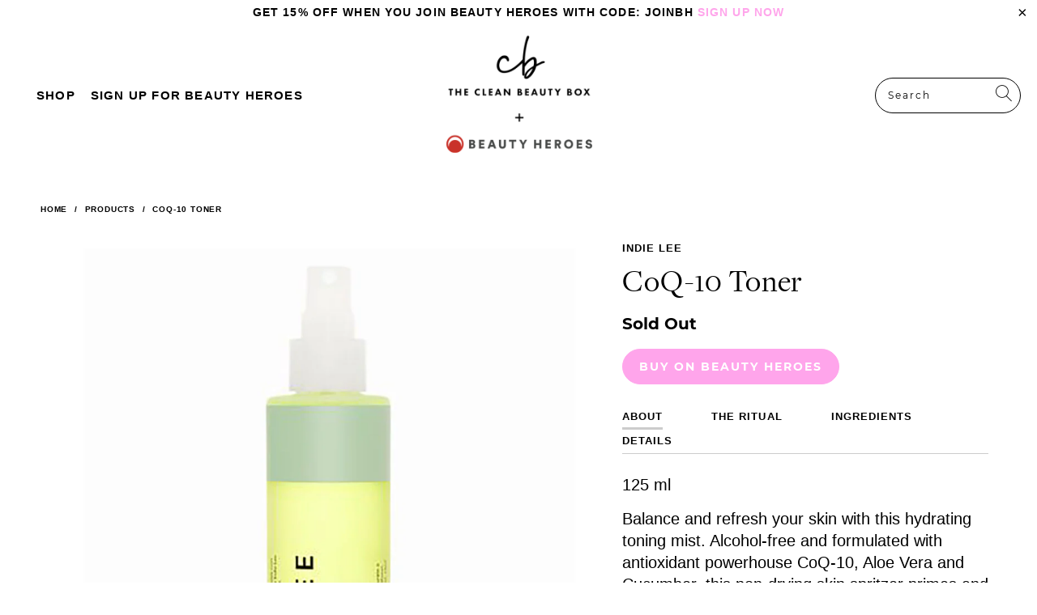

--- FILE ---
content_type: text/html; charset=utf-8
request_url: https://cleanbeautybox.com/products/coq-10-toner
body_size: 24546
content:


 <!DOCTYPE html>
<!--[if lt IE 7 ]><html class="ie ie6" lang="en"> <![endif]-->
<!--[if IE 7 ]><html class="ie ie7" lang="en"> <![endif]-->
<!--[if IE 8 ]><html class="ie ie8" lang="en"> <![endif]-->
<!--[if IE 9 ]><html class="ie ie9" lang="en"> <![endif]-->
<!--[if (gte IE 10)|!(IE)]><!--><html lang="en"> <!--<![endif]--> <head> <meta name="google-site-verification" content="E5dPy_S-ZozQUQfmBNoPxm0-M7ILOU-GAaf2n8qxWAw" />
<meta name="google-site-verification" content="E5dPy_S-ZozQUQfmBNoPxm0-M7ILOU-GAaf2n8qxWAw" /> <meta name="google-site-verification" content="E5dPy_S-ZozQUQfmBNoPxm0-M7ILOU-GAaf2n8qxWAw" /> <meta charset="utf-8"> <meta http-equiv="cleartype" content="on"> <meta name="robots" content="index,follow"> <link rel="stylesheet" href="https://use.typekit.net/ima5rme.css"> <style>
      :root {
        --white: #ffffff;
        --gray: #fafafa;
        --gray2: #EFEFEF;
        --gray3: #9D9D9D;
        --black: #000000;
        --green: #D5EAE4;
        --yellow: #FDF08C;
        --pink: #F2A9E7;
        --pink2: #EEC8EA;
      }</style> <!-- Custom Fonts --> <!-- Stylesheets for Turbo 4.0.1 --> <link href="//cleanbeautybox.com/cdn/shop/t/48/assets/styles.scss.css?v=51180869779072990561674755431" rel="stylesheet" type="text/css" media="all" /> <!-- "snippets/subscription-cart-footer.liquid" was not rendered, the associated app was uninstalled --> <!-- Mobile Specific Metas --> <meta name="HandheldFriendly" content="True"> <meta name="MobileOptimized" content="320"> <meta name="viewport" content="width=device-width,initial-scale=1"> <meta name="theme-color" content="#ffffff"> <title>
      CoQ-10 Toner - The Clean Beauty Box</title> <meta name="description" content="BUY ON BEAUTY HEROES About The Ritual Ingredients Details 125 ml Balance and refresh your skin with this hydrating toning mist. Alcohol-free and formulated with antioxidant powerhouse CoQ-10, Aloe Vera and Cucumber, this non-drying skin spritzer primes and softens skin exposed to environmental aggressors. Essential oil"/> <!-- Preconnect Domains --> <link rel="preconnect" href="https://fonts.shopifycdn.com" /> <link rel="preconnect" href="https://cdn.shopify.com" /> <link rel="preconnect" href="https://v.shopify.com" /> <link rel="preconnect" href="https://cdn.shopifycloud.com" /> <link rel="preconnect" href="https://monorail-edge.shopifysvc.com"> <!-- fallback for browsers that don't support preconnect --> <link rel="dns-prefetch" href="https://fonts.shopifycdn.com" /> <link rel="dns-prefetch" href="https://cdn.shopify.com" /> <link rel="dns-prefetch" href="https://v.shopify.com" /> <link rel="dns-prefetch" href="https://cdn.shopifycloud.com" /> <link rel="dns-prefetch" href="https://monorail-edge.shopifysvc.com"> <!-- Preload Assets --> <link rel="preload" href="//cleanbeautybox.com/cdn/shop/t/48/assets/fancybox.css?v=19278034316635137701626377798" as="style"> <link rel="preload" href="//cleanbeautybox.com/cdn/shop/t/48/assets/styles.css?v=1945561935249218581674755431" as="style"> <link rel="preload" href="//cleanbeautybox.com/cdn/shop/t/48/assets/jquery.min.js?v=81049236547974671631626377802" as="script"> <link rel="preload" href="//cleanbeautybox.com/cdn/shop/t/48/assets/vendors.js?v=27320778199242643271626377811" as="script"> <link rel="preload" href="//cleanbeautybox.com/cdn/shop/t/48/assets/sections.js?v=174371437794768973901626377840" as="script"> <link rel="preload" href="//cleanbeautybox.com/cdn/shop/t/48/assets/utilities.js?v=98808650757745409231626377840" as="script"> <link rel="preload" href="//cleanbeautybox.com/cdn/shop/t/48/assets/app.js?v=131813095578034387841626377840" as="script"> <!-- Stylesheet for Fancybox library --> <link href="//cleanbeautybox.com/cdn/shop/t/48/assets/fancybox.css?v=19278034316635137701626377798" rel="stylesheet" type="text/css" media="all" /> <!-- Stylesheets for Turbo --> <link href="//cleanbeautybox.com/cdn/shop/t/48/assets/styles.css?v=1945561935249218581674755431" rel="stylesheet" type="text/css" media="all" /> <script>
      window.lazySizesConfig = window.lazySizesConfig || {};

      lazySizesConfig.expand = 300;
      lazySizesConfig.loadHidden = false;

      /*! lazysizes - v5.2.2 - bgset plugin */
      !function(e,t){var a=function(){t(e.lazySizes),e.removeEventListener("lazyunveilread",a,!0)};t=t.bind(null,e,e.document),"object"==typeof module&&module.exports?t(require("lazysizes")):"function"==typeof define&&define.amd?define(["lazysizes"],t):e.lazySizes?a():e.addEventListener("lazyunveilread",a,!0)}(window,function(e,z,g){"use strict";var c,y,b,f,i,s,n,v,m;e.addEventListener&&(c=g.cfg,y=/\s+/g,b=/\s*\|\s+|\s+\|\s*/g,f=/^(.+?)(?:\s+\[\s*(.+?)\s*\])(?:\s+\[\s*(.+?)\s*\])?$/,i=/^\s*\(*\s*type\s*:\s*(.+?)\s*\)*\s*$/,s=/\(|\)|'/,n={contain:1,cover:1},v=function(e,t){var a;t&&((a=t.match(i))&&a[1]?e.setAttribute("type",a[1]):e.setAttribute("media",c.customMedia[t]||t))},m=function(e){var t,a,i,r;e.target._lazybgset&&(a=(t=e.target)._lazybgset,(i=t.currentSrc||t.src)&&((r=g.fire(a,"bgsetproxy",{src:i,useSrc:s.test(i)?JSON.stringify(i):i})).defaultPrevented||(a.style.backgroundImage="url("+r.detail.useSrc+")")),t._lazybgsetLoading&&(g.fire(a,"_lazyloaded",{},!1,!0),delete t._lazybgsetLoading))},addEventListener("lazybeforeunveil",function(e){var t,a,i,r,s,n,l,d,o,u;!e.defaultPrevented&&(t=e.target.getAttribute("data-bgset"))&&(o=e.target,(u=z.createElement("img")).alt="",u._lazybgsetLoading=!0,e.detail.firesLoad=!0,a=t,i=o,r=u,s=z.createElement("picture"),n=i.getAttribute(c.sizesAttr),l=i.getAttribute("data-ratio"),d=i.getAttribute("data-optimumx"),i._lazybgset&&i._lazybgset.parentNode==i&&i.removeChild(i._lazybgset),Object.defineProperty(r,"_lazybgset",{value:i,writable:!0}),Object.defineProperty(i,"_lazybgset",{value:s,writable:!0}),a=a.replace(y," ").split(b),s.style.display="none",r.className=c.lazyClass,1!=a.length||n||(n="auto"),a.forEach(function(e){var t,a=z.createElement("source");n&&"auto"!=n&&a.setAttribute("sizes",n),(t=e.match(f))?(a.setAttribute(c.srcsetAttr,t[1]),v(a,t[2]),v(a,t[3])):a.setAttribute(c.srcsetAttr,e),s.appendChild(a)}),n&&(r.setAttribute(c.sizesAttr,n),i.removeAttribute(c.sizesAttr),i.removeAttribute("sizes")),d&&r.setAttribute("data-optimumx",d),l&&r.setAttribute("data-ratio",l),s.appendChild(r),i.appendChild(s),setTimeout(function(){g.loader.unveil(u),g.rAF(function(){g.fire(u,"_lazyloaded",{},!0,!0),u.complete&&m({target:u})})}))}),z.addEventListener("load",m,!0),e.addEventListener("lazybeforesizes",function(e){var t,a,i,r;e.detail.instance==g&&e.target._lazybgset&&e.detail.dataAttr&&(t=e.target._lazybgset,i=t,r=(getComputedStyle(i)||{getPropertyValue:function(){}}).getPropertyValue("background-size"),!n[r]&&n[i.style.backgroundSize]&&(r=i.style.backgroundSize),n[a=r]&&(e.target._lazysizesParentFit=a,g.rAF(function(){e.target.setAttribute("data-parent-fit",a),e.target._lazysizesParentFit&&delete e.target._lazysizesParentFit})))},!0),z.documentElement.addEventListener("lazybeforesizes",function(e){var t,a;!e.defaultPrevented&&e.target._lazybgset&&e.detail.instance==g&&(e.detail.width=(t=e.target._lazybgset,a=g.gW(t,t.parentNode),(!t._lazysizesWidth||a>t._lazysizesWidth)&&(t._lazysizesWidth=a),t._lazysizesWidth))}))});

      /*! lazysizes - v5.2.2 */
      !function(e){var t=function(u,D,f){"use strict";var k,H;if(function(){var e;var t={lazyClass:"lazyload",loadedClass:"lazyloaded",loadingClass:"lazyloading",preloadClass:"lazypreload",errorClass:"lazyerror",autosizesClass:"lazyautosizes",srcAttr:"data-src",srcsetAttr:"data-srcset",sizesAttr:"data-sizes",minSize:40,customMedia:{},init:true,expFactor:1.5,hFac:.8,loadMode:2,loadHidden:true,ricTimeout:0,throttleDelay:125};H=u.lazySizesConfig||u.lazysizesConfig||{};for(e in t){if(!(e in H)){H[e]=t[e]}}}(),!D||!D.getElementsByClassName){return{init:function(){},cfg:H,noSupport:true}}var O=D.documentElement,a=u.HTMLPictureElement,P="addEventListener",$="getAttribute",q=u[P].bind(u),I=u.setTimeout,U=u.requestAnimationFrame||I,l=u.requestIdleCallback,j=/^picture$/i,r=["load","error","lazyincluded","_lazyloaded"],i={},G=Array.prototype.forEach,J=function(e,t){if(!i[t]){i[t]=new RegExp("(\\s|^)"+t+"(\\s|$)")}return i[t].test(e[$]("class")||"")&&i[t]},K=function(e,t){if(!J(e,t)){e.setAttribute("class",(e[$]("class")||"").trim()+" "+t)}},Q=function(e,t){var i;if(i=J(e,t)){e.setAttribute("class",(e[$]("class")||"").replace(i," "))}},V=function(t,i,e){var a=e?P:"removeEventListener";if(e){V(t,i)}r.forEach(function(e){t[a](e,i)})},X=function(e,t,i,a,r){var n=D.createEvent("Event");if(!i){i={}}i.instance=k;n.initEvent(t,!a,!r);n.detail=i;e.dispatchEvent(n);return n},Y=function(e,t){var i;if(!a&&(i=u.picturefill||H.pf)){if(t&&t.src&&!e[$]("srcset")){e.setAttribute("srcset",t.src)}i({reevaluate:true,elements:[e]})}else if(t&&t.src){e.src=t.src}},Z=function(e,t){return(getComputedStyle(e,null)||{})[t]},s=function(e,t,i){i=i||e.offsetWidth;while(i<H.minSize&&t&&!e._lazysizesWidth){i=t.offsetWidth;t=t.parentNode}return i},ee=function(){var i,a;var t=[];var r=[];var n=t;var s=function(){var e=n;n=t.length?r:t;i=true;a=false;while(e.length){e.shift()()}i=false};var e=function(e,t){if(i&&!t){e.apply(this,arguments)}else{n.push(e);if(!a){a=true;(D.hidden?I:U)(s)}}};e._lsFlush=s;return e}(),te=function(i,e){return e?function(){ee(i)}:function(){var e=this;var t=arguments;ee(function(){i.apply(e,t)})}},ie=function(e){var i;var a=0;var r=H.throttleDelay;var n=H.ricTimeout;var t=function(){i=false;a=f.now();e()};var s=l&&n>49?function(){l(t,{timeout:n});if(n!==H.ricTimeout){n=H.ricTimeout}}:te(function(){I(t)},true);return function(e){var t;if(e=e===true){n=33}if(i){return}i=true;t=r-(f.now()-a);if(t<0){t=0}if(e||t<9){s()}else{I(s,t)}}},ae=function(e){var t,i;var a=99;var r=function(){t=null;e()};var n=function(){var e=f.now()-i;if(e<a){I(n,a-e)}else{(l||r)(r)}};return function(){i=f.now();if(!t){t=I(n,a)}}},e=function(){var v,m,c,h,e;var y,z,g,p,C,b,A;var n=/^img$/i;var d=/^iframe$/i;var E="onscroll"in u&&!/(gle|ing)bot/.test(navigator.userAgent);var _=0;var w=0;var N=0;var M=-1;var x=function(e){N--;if(!e||N<0||!e.target){N=0}};var W=function(e){if(A==null){A=Z(D.body,"visibility")=="hidden"}return A||!(Z(e.parentNode,"visibility")=="hidden"&&Z(e,"visibility")=="hidden")};var S=function(e,t){var i;var a=e;var r=W(e);g-=t;b+=t;p-=t;C+=t;while(r&&(a=a.offsetParent)&&a!=D.body&&a!=O){r=(Z(a,"opacity")||1)>0;if(r&&Z(a,"overflow")!="visible"){i=a.getBoundingClientRect();r=C>i.left&&p<i.right&&b>i.top-1&&g<i.bottom+1}}return r};var t=function(){var e,t,i,a,r,n,s,l,o,u,f,c;var d=k.elements;if((h=H.loadMode)&&N<8&&(e=d.length)){t=0;M++;for(;t<e;t++){if(!d[t]||d[t]._lazyRace){continue}if(!E||k.prematureUnveil&&k.prematureUnveil(d[t])){R(d[t]);continue}if(!(l=d[t][$]("data-expand"))||!(n=l*1)){n=w}if(!u){u=!H.expand||H.expand<1?O.clientHeight>500&&O.clientWidth>500?500:370:H.expand;k._defEx=u;f=u*H.expFactor;c=H.hFac;A=null;if(w<f&&N<1&&M>2&&h>2&&!D.hidden){w=f;M=0}else if(h>1&&M>1&&N<6){w=u}else{w=_}}if(o!==n){y=innerWidth+n*c;z=innerHeight+n;s=n*-1;o=n}i=d[t].getBoundingClientRect();if((b=i.bottom)>=s&&(g=i.top)<=z&&(C=i.right)>=s*c&&(p=i.left)<=y&&(b||C||p||g)&&(H.loadHidden||W(d[t]))&&(m&&N<3&&!l&&(h<3||M<4)||S(d[t],n))){R(d[t]);r=true;if(N>9){break}}else if(!r&&m&&!a&&N<4&&M<4&&h>2&&(v[0]||H.preloadAfterLoad)&&(v[0]||!l&&(b||C||p||g||d[t][$](H.sizesAttr)!="auto"))){a=v[0]||d[t]}}if(a&&!r){R(a)}}};var i=ie(t);var B=function(e){var t=e.target;if(t._lazyCache){delete t._lazyCache;return}x(e);K(t,H.loadedClass);Q(t,H.loadingClass);V(t,L);X(t,"lazyloaded")};var a=te(B);var L=function(e){a({target:e.target})};var T=function(t,i){try{t.contentWindow.location.replace(i)}catch(e){t.src=i}};var F=function(e){var t;var i=e[$](H.srcsetAttr);if(t=H.customMedia[e[$]("data-media")||e[$]("media")]){e.setAttribute("media",t)}if(i){e.setAttribute("srcset",i)}};var s=te(function(t,e,i,a,r){var n,s,l,o,u,f;if(!(u=X(t,"lazybeforeunveil",e)).defaultPrevented){if(a){if(i){K(t,H.autosizesClass)}else{t.setAttribute("sizes",a)}}s=t[$](H.srcsetAttr);n=t[$](H.srcAttr);if(r){l=t.parentNode;o=l&&j.test(l.nodeName||"")}f=e.firesLoad||"src"in t&&(s||n||o);u={target:t};K(t,H.loadingClass);if(f){clearTimeout(c);c=I(x,2500);V(t,L,true)}if(o){G.call(l.getElementsByTagName("source"),F)}if(s){t.setAttribute("srcset",s)}else if(n&&!o){if(d.test(t.nodeName)){T(t,n)}else{t.src=n}}if(r&&(s||o)){Y(t,{src:n})}}if(t._lazyRace){delete t._lazyRace}Q(t,H.lazyClass);ee(function(){var e=t.complete&&t.naturalWidth>1;if(!f||e){if(e){K(t,"ls-is-cached")}B(u);t._lazyCache=true;I(function(){if("_lazyCache"in t){delete t._lazyCache}},9)}if(t.loading=="lazy"){N--}},true)});var R=function(e){if(e._lazyRace){return}var t;var i=n.test(e.nodeName);var a=i&&(e[$](H.sizesAttr)||e[$]("sizes"));var r=a=="auto";if((r||!m)&&i&&(e[$]("src")||e.srcset)&&!e.complete&&!J(e,H.errorClass)&&J(e,H.lazyClass)){return}t=X(e,"lazyunveilread").detail;if(r){re.updateElem(e,true,e.offsetWidth)}e._lazyRace=true;N++;s(e,t,r,a,i)};var r=ae(function(){H.loadMode=3;i()});var l=function(){if(H.loadMode==3){H.loadMode=2}r()};var o=function(){if(m){return}if(f.now()-e<999){I(o,999);return}m=true;H.loadMode=3;i();q("scroll",l,true)};return{_:function(){e=f.now();k.elements=D.getElementsByClassName(H.lazyClass);v=D.getElementsByClassName(H.lazyClass+" "+H.preloadClass);q("scroll",i,true);q("resize",i,true);q("pageshow",function(e){if(e.persisted){var t=D.querySelectorAll("."+H.loadingClass);if(t.length&&t.forEach){U(function(){t.forEach(function(e){if(e.complete){R(e)}})})}}});if(u.MutationObserver){new MutationObserver(i).observe(O,{childList:true,subtree:true,attributes:true})}else{O[P]("DOMNodeInserted",i,true);O[P]("DOMAttrModified",i,true);setInterval(i,999)}q("hashchange",i,true);["focus","mouseover","click","load","transitionend","animationend"].forEach(function(e){D[P](e,i,true)});if(/d$|^c/.test(D.readyState)){o()}else{q("load",o);D[P]("DOMContentLoaded",i);I(o,2e4)}if(k.elements.length){t();ee._lsFlush()}else{i()}},checkElems:i,unveil:R,_aLSL:l}}(),re=function(){var i;var n=te(function(e,t,i,a){var r,n,s;e._lazysizesWidth=a;a+="px";e.setAttribute("sizes",a);if(j.test(t.nodeName||"")){r=t.getElementsByTagName("source");for(n=0,s=r.length;n<s;n++){r[n].setAttribute("sizes",a)}}if(!i.detail.dataAttr){Y(e,i.detail)}});var a=function(e,t,i){var a;var r=e.parentNode;if(r){i=s(e,r,i);a=X(e,"lazybeforesizes",{width:i,dataAttr:!!t});if(!a.defaultPrevented){i=a.detail.width;if(i&&i!==e._lazysizesWidth){n(e,r,a,i)}}}};var e=function(){var e;var t=i.length;if(t){e=0;for(;e<t;e++){a(i[e])}}};var t=ae(e);return{_:function(){i=D.getElementsByClassName(H.autosizesClass);q("resize",t)},checkElems:t,updateElem:a}}(),t=function(){if(!t.i&&D.getElementsByClassName){t.i=true;re._();e._()}};return I(function(){H.init&&t()}),k={cfg:H,autoSizer:re,loader:e,init:t,uP:Y,aC:K,rC:Q,hC:J,fire:X,gW:s,rAF:ee}}(e,e.document,Date);e.lazySizes=t,"object"==typeof module&&module.exports&&(module.exports=t)}("undefined"!=typeof window?window:{});</script> <!-- Icons --> <link rel="shortcut icon" type="image/x-icon" href="//cleanbeautybox.com/cdn/shop/files/favicon_180x180.png?v=1613521974"> <link rel="apple-touch-icon" href="//cleanbeautybox.com/cdn/shop/files/favicon_180x180.png?v=1613521974"/> <link rel="apple-touch-icon" sizes="57x57" href="//cleanbeautybox.com/cdn/shop/files/favicon_57x57.png?v=1613521974"/> <link rel="apple-touch-icon" sizes="60x60" href="//cleanbeautybox.com/cdn/shop/files/favicon_60x60.png?v=1613521974"/> <link rel="apple-touch-icon" sizes="72x72" href="//cleanbeautybox.com/cdn/shop/files/favicon_72x72.png?v=1613521974"/> <link rel="apple-touch-icon" sizes="76x76" href="//cleanbeautybox.com/cdn/shop/files/favicon_76x76.png?v=1613521974"/> <link rel="apple-touch-icon" sizes="114x114" href="//cleanbeautybox.com/cdn/shop/files/favicon_114x114.png?v=1613521974"/> <link rel="apple-touch-icon" sizes="180x180" href="//cleanbeautybox.com/cdn/shop/files/favicon_180x180.png?v=1613521974"/> <link rel="apple-touch-icon" sizes="228x228" href="//cleanbeautybox.com/cdn/shop/files/favicon_228x228.png?v=1613521974"/> <link rel="canonical" href="https://cleanbeautybox.com/products/coq-10-toner"/> <script src="//cleanbeautybox.com/cdn/shop/t/48/assets/jquery.min.js?v=81049236547974671631626377802" defer></script> <script type="text/javascript" src="/services/javascripts/currencies.js" data-no-instant></script> <script src="//cleanbeautybox.com/cdn/shop/t/48/assets/currencies.js?v=95845466617158588061626377797" defer></script> <script>
      window.Theme = window.Theme || {};
      window.Theme.version = '6.2.0';
      window.Theme.name = 'Turbo';</script> <script>
      
Shopify = window.Shopify || {};Shopify.theme_settings = {};
Currency = window.Currency || {};Shopify.routes = {};Shopify.theme_settings.display_tos_checkbox = true;Shopify.theme_settings.go_to_checkout = false;Shopify.theme_settings.cart_action = "reload_page";Shopify.theme_settings.cart_shipping_calculator = false;Shopify.theme_settings.collection_swatches = true;Shopify.theme_settings.collection_secondary_image = true;


Currency.show_multiple_currencies = true;
Currency.shop_currency = "USD";
Currency.default_currency = "USD";
Currency.display_format = "money_format";
Currency.money_format = "$ {{amount}}";
Currency.money_format_no_currency = "$ {{amount}}";
Currency.money_format_currency = "$ {{amount}} USD";
Currency.native_multi_currency = false;
Currency.iso_code = "USD";
Currency.symbol = "$";Shopify.theme_settings.display_inventory_left = false;Shopify.theme_settings.inventory_threshold = 10;Shopify.theme_settings.limit_quantity = false;Shopify.theme_settings.menu_position = "inline";Shopify.theme_settings.newsletter_popup = false;Shopify.theme_settings.newsletter_popup_days = "30";Shopify.theme_settings.newsletter_popup_mobile = false;Shopify.theme_settings.newsletter_popup_seconds = 2;Shopify.theme_settings.pagination_type = "load_more";Shopify.theme_settings.search_pagination_type = "infinite_scroll";Shopify.theme_settings.enable_shopify_review_comments = false;Shopify.theme_settings.enable_shopify_collection_badges = false;Shopify.theme_settings.quick_shop_thumbnail_position = "bottom-thumbnails";Shopify.theme_settings.product_form_style = "swatches";Shopify.theme_settings.sale_banner_enabled = true;Shopify.theme_settings.display_savings = false;Shopify.theme_settings.display_sold_out_price = false;Shopify.theme_settings.sold_out_text = "Sold Out";Shopify.theme_settings.free_text = "Free";Shopify.theme_settings.video_looping = false;Shopify.theme_settings.quick_shop_style = "popup";Shopify.routes.cart_url = "/cart";Shopify.routes.root_url = "/";Shopify.routes.search_url = "/search";Shopify.theme_settings.image_loading_style = "blur-up";Shopify.theme_settings.search_option = "products";Shopify.theme_settings.search_items_to_display = 5;Shopify.theme_settings.enable_autocomplete = true;Shopify.theme_settings.page_dots_enabled = true;Shopify.theme_settings.slideshow_arrow_size = "light";Shopify.theme_settings.quick_shop_enabled = true;Shopify.translation =Shopify.translation || {};Shopify.translation.agree_to_terms_warning = "You must agree with the terms and conditions to checkout.";Shopify.translation.one_item_left = "item left";Shopify.translation.items_left_text = "items left";Shopify.translation.cart_savings_text = "Total Savings";Shopify.translation.cart_discount_text = "Discount";Shopify.translation.cart_subtotal_text = "Subtotal";Shopify.translation.cart_remove_text = "Remove";Shopify.translation.newsletter_success_text = "Thank you for joining our mailing list!";Shopify.translation.notify_email = "Enter your email address...";Shopify.translation.notify_email_value = "Translation missing: en.contact.fields.email";Shopify.translation.notify_email_send = "Send";Shopify.translation.notify_message_first = "Please notify me when ";Shopify.translation.notify_message_last = " becomes available - ";Shopify.translation.notify_success_text = "Thanks! We will notify you when this product becomes available!";Shopify.translation.add_to_cart = "Add to Cart";Shopify.translation.coming_soon_text = "Coming Soon";Shopify.translation.sold_out_text = "Sold Out";Shopify.translation.sale_text = "Sale";Shopify.translation.savings_text = "You Save";Shopify.translation.from_text = "from";Shopify.translation.new_text = "New";Shopify.translation.pre_order_text = "Pre-Order";Shopify.translation.unavailable_text = "Unavailable";Shopify.translation.all_results = "View all results";Shopify.translation.no_results = "Sorry, no results!";Shopify.media_queries =Shopify.media_queries || {};Shopify.media_queries.small = window.matchMedia( "(max-width: 480px)" );Shopify.media_queries.medium = window.matchMedia( "(max-width: 798px)" );Shopify.media_queries.large = window.matchMedia( "(min-width: 799px)" );Shopify.media_queries.larger = window.matchMedia( "(min-width: 960px)" );Shopify.media_queries.xlarge = window.matchMedia( "(min-width: 1200px)" );Shopify.media_queries.ie10 = window.matchMedia( "all and (-ms-high-contrast: none), (-ms-high-contrast: active)" );Shopify.media_queries.tablet = window.matchMedia( "only screen and (min-width: 799px) and (max-width: 1024px)" );</script> <script src="//cleanbeautybox.com/cdn/shop/t/48/assets/vendors.js?v=27320778199242643271626377811" defer></script> <script src="//cleanbeautybox.com/cdn/shop/t/48/assets/sections.js?v=174371437794768973901626377840" defer></script> <script src="//cleanbeautybox.com/cdn/shop/t/48/assets/utilities.js?v=98808650757745409231626377840" defer></script> <script src="//cleanbeautybox.com/cdn/shop/t/48/assets/app.js?v=131813095578034387841626377840" defer></script> <script></script> <script>window.performance && window.performance.mark && window.performance.mark('shopify.content_for_header.start');</script><meta name="google-site-verification" content="MuHGn45TIaT_3dCtVgj-WJ0O8hJqQUH1k-aaqGmPv5Q">
<meta name="google-site-verification" content="xg-_JalU9YTi_IOAHIVCjYAOwDoT8MkyND03GlXFWeg">
<meta id="shopify-digital-wallet" name="shopify-digital-wallet" content="/7556013/digital_wallets/dialog">
<meta name="shopify-checkout-api-token" content="8a808f66d65f91ae2f200084ba9fef98">
<meta id="in-context-paypal-metadata" data-shop-id="7556013" data-venmo-supported="false" data-environment="production" data-locale="en_US" data-paypal-v4="true" data-currency="USD">
<link rel="alternate" type="application/json+oembed" href="https://cleanbeautybox.com/products/coq-10-toner.oembed">
<script async="async" src="/checkouts/internal/preloads.js?locale=en-US"></script>
<link rel="preconnect" href="https://shop.app" crossorigin="anonymous">
<script async="async" src="https://shop.app/checkouts/internal/preloads.js?locale=en-US&shop_id=7556013" crossorigin="anonymous"></script>
<script id="apple-pay-shop-capabilities" type="application/json">{"shopId":7556013,"countryCode":"US","currencyCode":"USD","merchantCapabilities":["supports3DS"],"merchantId":"gid:\/\/shopify\/Shop\/7556013","merchantName":"The Clean Beauty Box","requiredBillingContactFields":["postalAddress","email","phone"],"requiredShippingContactFields":["postalAddress","email","phone"],"shippingType":"shipping","supportedNetworks":["visa","masterCard","amex","discover","elo","jcb"],"total":{"type":"pending","label":"The Clean Beauty Box","amount":"1.00"},"shopifyPaymentsEnabled":true,"supportsSubscriptions":true}</script>
<script id="shopify-features" type="application/json">{"accessToken":"8a808f66d65f91ae2f200084ba9fef98","betas":["rich-media-storefront-analytics"],"domain":"cleanbeautybox.com","predictiveSearch":true,"shopId":7556013,"locale":"en"}</script>
<script>var Shopify = Shopify || {};
Shopify.shop = "artoforganics.myshopify.com";
Shopify.locale = "en";
Shopify.currency = {"active":"USD","rate":"1.0"};
Shopify.country = "US";
Shopify.theme = {"name":"Beauty Heroes Homepage","id":120334254198,"schema_name":"Turbo","schema_version":"6.2.0","theme_store_id":null,"role":"main"};
Shopify.theme.handle = "null";
Shopify.theme.style = {"id":null,"handle":null};
Shopify.cdnHost = "cleanbeautybox.com/cdn";
Shopify.routes = Shopify.routes || {};
Shopify.routes.root = "/";</script>
<script type="module">!function(o){(o.Shopify=o.Shopify||{}).modules=!0}(window);</script>
<script>!function(o){function n(){var o=[];function n(){o.push(Array.prototype.slice.apply(arguments))}return n.q=o,n}var t=o.Shopify=o.Shopify||{};t.loadFeatures=n(),t.autoloadFeatures=n()}(window);</script>
<script>
  window.ShopifyPay = window.ShopifyPay || {};
  window.ShopifyPay.apiHost = "shop.app\/pay";
  window.ShopifyPay.redirectState = null;
</script>
<script id="shop-js-analytics" type="application/json">{"pageType":"product"}</script>
<script defer="defer" async type="module" src="//cleanbeautybox.com/cdn/shopifycloud/shop-js/modules/v2/client.init-shop-cart-sync_DlSlHazZ.en.esm.js"></script>
<script defer="defer" async type="module" src="//cleanbeautybox.com/cdn/shopifycloud/shop-js/modules/v2/chunk.common_D16XZWos.esm.js"></script>
<script type="module">
  await import("//cleanbeautybox.com/cdn/shopifycloud/shop-js/modules/v2/client.init-shop-cart-sync_DlSlHazZ.en.esm.js");
await import("//cleanbeautybox.com/cdn/shopifycloud/shop-js/modules/v2/chunk.common_D16XZWos.esm.js");

  window.Shopify.SignInWithShop?.initShopCartSync?.({"fedCMEnabled":true,"windoidEnabled":true});

</script>
<script>
  window.Shopify = window.Shopify || {};
  if (!window.Shopify.featureAssets) window.Shopify.featureAssets = {};
  window.Shopify.featureAssets['shop-js'] = {"shop-cart-sync":["modules/v2/client.shop-cart-sync_DKWYiEUO.en.esm.js","modules/v2/chunk.common_D16XZWos.esm.js"],"init-fed-cm":["modules/v2/client.init-fed-cm_vfPMjZAC.en.esm.js","modules/v2/chunk.common_D16XZWos.esm.js"],"init-shop-email-lookup-coordinator":["modules/v2/client.init-shop-email-lookup-coordinator_CR38P6MB.en.esm.js","modules/v2/chunk.common_D16XZWos.esm.js"],"init-shop-cart-sync":["modules/v2/client.init-shop-cart-sync_DlSlHazZ.en.esm.js","modules/v2/chunk.common_D16XZWos.esm.js"],"shop-cash-offers":["modules/v2/client.shop-cash-offers_CJw4IQ6B.en.esm.js","modules/v2/chunk.common_D16XZWos.esm.js","modules/v2/chunk.modal_UwFWkumu.esm.js"],"shop-toast-manager":["modules/v2/client.shop-toast-manager_BY778Uv6.en.esm.js","modules/v2/chunk.common_D16XZWos.esm.js"],"init-windoid":["modules/v2/client.init-windoid_DVhZdEm3.en.esm.js","modules/v2/chunk.common_D16XZWos.esm.js"],"shop-button":["modules/v2/client.shop-button_D2ZzKUPa.en.esm.js","modules/v2/chunk.common_D16XZWos.esm.js"],"avatar":["modules/v2/client.avatar_BTnouDA3.en.esm.js"],"init-customer-accounts-sign-up":["modules/v2/client.init-customer-accounts-sign-up_CQZUmjGN.en.esm.js","modules/v2/client.shop-login-button_Cu5K-F7X.en.esm.js","modules/v2/chunk.common_D16XZWos.esm.js","modules/v2/chunk.modal_UwFWkumu.esm.js"],"pay-button":["modules/v2/client.pay-button_CcBqbGU7.en.esm.js","modules/v2/chunk.common_D16XZWos.esm.js"],"init-shop-for-new-customer-accounts":["modules/v2/client.init-shop-for-new-customer-accounts_B5DR5JTE.en.esm.js","modules/v2/client.shop-login-button_Cu5K-F7X.en.esm.js","modules/v2/chunk.common_D16XZWos.esm.js","modules/v2/chunk.modal_UwFWkumu.esm.js"],"shop-login-button":["modules/v2/client.shop-login-button_Cu5K-F7X.en.esm.js","modules/v2/chunk.common_D16XZWos.esm.js","modules/v2/chunk.modal_UwFWkumu.esm.js"],"shop-follow-button":["modules/v2/client.shop-follow-button_BX8Slf17.en.esm.js","modules/v2/chunk.common_D16XZWos.esm.js","modules/v2/chunk.modal_UwFWkumu.esm.js"],"init-customer-accounts":["modules/v2/client.init-customer-accounts_DjKkmQ2w.en.esm.js","modules/v2/client.shop-login-button_Cu5K-F7X.en.esm.js","modules/v2/chunk.common_D16XZWos.esm.js","modules/v2/chunk.modal_UwFWkumu.esm.js"],"lead-capture":["modules/v2/client.lead-capture_ChWCg7nV.en.esm.js","modules/v2/chunk.common_D16XZWos.esm.js","modules/v2/chunk.modal_UwFWkumu.esm.js"],"checkout-modal":["modules/v2/client.checkout-modal_DPnpVyv-.en.esm.js","modules/v2/chunk.common_D16XZWos.esm.js","modules/v2/chunk.modal_UwFWkumu.esm.js"],"shop-login":["modules/v2/client.shop-login_leRXJtcZ.en.esm.js","modules/v2/chunk.common_D16XZWos.esm.js","modules/v2/chunk.modal_UwFWkumu.esm.js"],"payment-terms":["modules/v2/client.payment-terms_Bp9K0NXD.en.esm.js","modules/v2/chunk.common_D16XZWos.esm.js","modules/v2/chunk.modal_UwFWkumu.esm.js"]};
</script>
<script>(function() {
  var isLoaded = false;
  function asyncLoad() {
    if (isLoaded) return;
    isLoaded = true;
    var urls = ["\/\/shopify.privy.com\/widget.js?shop=artoforganics.myshopify.com"];
    for (var i = 0; i <urls.length; i++) {
      var s = document.createElement('script');
      s.type = 'text/javascript';
      s.async = true;
      s.src = urls[i];
      var x = document.getElementsByTagName('script')[0];
      x.parentNode.insertBefore(s, x);
    }
  };
  if(window.attachEvent) {
    window.attachEvent('onload', asyncLoad);
  } else {
    window.addEventListener('load', asyncLoad, false);
  }
})();</script>
<script id="__st">var __st={"a":7556013,"offset":-28800,"reqid":"2125b292-d1c1-4812-b202-f63d87741985-1768569692","pageurl":"cleanbeautybox.com\/products\/coq-10-toner","u":"fc9ff981c27c","p":"product","rtyp":"product","rid":4608885358710};</script>
<script>window.ShopifyPaypalV4VisibilityTracking = true;</script>
<script id="captcha-bootstrap">!function(){'use strict';const t='contact',e='account',n='new_comment',o=[[t,t],['blogs',n],['comments',n],[t,'customer']],c=[[e,'customer_login'],[e,'guest_login'],[e,'recover_customer_password'],[e,'create_customer']],r=t=>t.map((([t,e])=>`form[action*='/${t}']:not([data-nocaptcha='true']) input[name='form_type'][value='${e}']`)).join(','),a=t=>()=>t?[...document.querySelectorAll(t)].map((t=>t.form)):[];function s(){const t=[...o],e=r(t);return a(e)}const i='password',u='form_key',d=['recaptcha-v3-token','g-recaptcha-response','h-captcha-response',i],f=()=>{try{return window.sessionStorage}catch{return}},m='__shopify_v',_=t=>t.elements[u];function p(t,e,n=!1){try{const o=window.sessionStorage,c=JSON.parse(o.getItem(e)),{data:r}=function(t){const{data:e,action:n}=t;return t[m]||n?{data:e,action:n}:{data:t,action:n}}(c);for(const[e,n]of Object.entries(r))t.elements[e]&&(t.elements[e].value=n);n&&o.removeItem(e)}catch(o){console.error('form repopulation failed',{error:o})}}const l='form_type',E='cptcha';function T(t){t.dataset[E]=!0}const w=window,h=w.document,L='Shopify',v='ce_forms',y='captcha';let A=!1;((t,e)=>{const n=(g='f06e6c50-85a8-45c8-87d0-21a2b65856fe',I='https://cdn.shopify.com/shopifycloud/storefront-forms-hcaptcha/ce_storefront_forms_captcha_hcaptcha.v1.5.2.iife.js',D={infoText:'Protected by hCaptcha',privacyText:'Privacy',termsText:'Terms'},(t,e,n)=>{const o=w[L][v],c=o.bindForm;if(c)return c(t,g,e,D).then(n);var r;o.q.push([[t,g,e,D],n]),r=I,A||(h.body.append(Object.assign(h.createElement('script'),{id:'captcha-provider',async:!0,src:r})),A=!0)});var g,I,D;w[L]=w[L]||{},w[L][v]=w[L][v]||{},w[L][v].q=[],w[L][y]=w[L][y]||{},w[L][y].protect=function(t,e){n(t,void 0,e),T(t)},Object.freeze(w[L][y]),function(t,e,n,w,h,L){const[v,y,A,g]=function(t,e,n){const i=e?o:[],u=t?c:[],d=[...i,...u],f=r(d),m=r(i),_=r(d.filter((([t,e])=>n.includes(e))));return[a(f),a(m),a(_),s()]}(w,h,L),I=t=>{const e=t.target;return e instanceof HTMLFormElement?e:e&&e.form},D=t=>v().includes(t);t.addEventListener('submit',(t=>{const e=I(t);if(!e)return;const n=D(e)&&!e.dataset.hcaptchaBound&&!e.dataset.recaptchaBound,o=_(e),c=g().includes(e)&&(!o||!o.value);(n||c)&&t.preventDefault(),c&&!n&&(function(t){try{if(!f())return;!function(t){const e=f();if(!e)return;const n=_(t);if(!n)return;const o=n.value;o&&e.removeItem(o)}(t);const e=Array.from(Array(32),(()=>Math.random().toString(36)[2])).join('');!function(t,e){_(t)||t.append(Object.assign(document.createElement('input'),{type:'hidden',name:u})),t.elements[u].value=e}(t,e),function(t,e){const n=f();if(!n)return;const o=[...t.querySelectorAll(`input[type='${i}']`)].map((({name:t})=>t)),c=[...d,...o],r={};for(const[a,s]of new FormData(t).entries())c.includes(a)||(r[a]=s);n.setItem(e,JSON.stringify({[m]:1,action:t.action,data:r}))}(t,e)}catch(e){console.error('failed to persist form',e)}}(e),e.submit())}));const S=(t,e)=>{t&&!t.dataset[E]&&(n(t,e.some((e=>e===t))),T(t))};for(const o of['focusin','change'])t.addEventListener(o,(t=>{const e=I(t);D(e)&&S(e,y())}));const B=e.get('form_key'),M=e.get(l),P=B&&M;t.addEventListener('DOMContentLoaded',(()=>{const t=y();if(P)for(const e of t)e.elements[l].value===M&&p(e,B);[...new Set([...A(),...v().filter((t=>'true'===t.dataset.shopifyCaptcha))])].forEach((e=>S(e,t)))}))}(h,new URLSearchParams(w.location.search),n,t,e,['guest_login'])})(!0,!0)}();</script>
<script integrity="sha256-4kQ18oKyAcykRKYeNunJcIwy7WH5gtpwJnB7kiuLZ1E=" data-source-attribution="shopify.loadfeatures" defer="defer" src="//cleanbeautybox.com/cdn/shopifycloud/storefront/assets/storefront/load_feature-a0a9edcb.js" crossorigin="anonymous"></script>
<script crossorigin="anonymous" defer="defer" src="//cleanbeautybox.com/cdn/shopifycloud/storefront/assets/shopify_pay/storefront-65b4c6d7.js?v=20250812"></script>
<script data-source-attribution="shopify.dynamic_checkout.dynamic.init">var Shopify=Shopify||{};Shopify.PaymentButton=Shopify.PaymentButton||{isStorefrontPortableWallets:!0,init:function(){window.Shopify.PaymentButton.init=function(){};var t=document.createElement("script");t.src="https://cleanbeautybox.com/cdn/shopifycloud/portable-wallets/latest/portable-wallets.en.js",t.type="module",document.head.appendChild(t)}};
</script>
<script data-source-attribution="shopify.dynamic_checkout.buyer_consent">
  function portableWalletsHideBuyerConsent(e){var t=document.getElementById("shopify-buyer-consent"),n=document.getElementById("shopify-subscription-policy-button");t&&n&&(t.classList.add("hidden"),t.setAttribute("aria-hidden","true"),n.removeEventListener("click",e))}function portableWalletsShowBuyerConsent(e){var t=document.getElementById("shopify-buyer-consent"),n=document.getElementById("shopify-subscription-policy-button");t&&n&&(t.classList.remove("hidden"),t.removeAttribute("aria-hidden"),n.addEventListener("click",e))}window.Shopify?.PaymentButton&&(window.Shopify.PaymentButton.hideBuyerConsent=portableWalletsHideBuyerConsent,window.Shopify.PaymentButton.showBuyerConsent=portableWalletsShowBuyerConsent);
</script>
<script data-source-attribution="shopify.dynamic_checkout.cart.bootstrap">document.addEventListener("DOMContentLoaded",(function(){function t(){return document.querySelector("shopify-accelerated-checkout-cart, shopify-accelerated-checkout")}if(t())Shopify.PaymentButton.init();else{new MutationObserver((function(e,n){t()&&(Shopify.PaymentButton.init(),n.disconnect())})).observe(document.body,{childList:!0,subtree:!0})}}));
</script>
<link id="shopify-accelerated-checkout-styles" rel="stylesheet" media="screen" href="https://cleanbeautybox.com/cdn/shopifycloud/portable-wallets/latest/accelerated-checkout-backwards-compat.css" crossorigin="anonymous">
<style id="shopify-accelerated-checkout-cart">
        #shopify-buyer-consent {
  margin-top: 1em;
  display: inline-block;
  width: 100%;
}

#shopify-buyer-consent.hidden {
  display: none;
}

#shopify-subscription-policy-button {
  background: none;
  border: none;
  padding: 0;
  text-decoration: underline;
  font-size: inherit;
  cursor: pointer;
}

#shopify-subscription-policy-button::before {
  box-shadow: none;
}

      </style>

<script>window.performance && window.performance.mark && window.performance.mark('shopify.content_for_header.end');</script>

    

<meta name="author" content="The Clean Beauty Box">
<meta property="og:url" content="https://cleanbeautybox.com/products/coq-10-toner">
<meta property="og:site_name" content="The Clean Beauty Box"> <meta property="og:type" content="product"> <meta property="og:title" content="CoQ-10 Toner"> <meta property="og:image" content="https://cleanbeautybox.com/cdn/shop/products/Toner01_33b5511b-6352-4f03-91f3-5cf3f4f30582_600x.jpg?v=1605909598"> <meta property="og:image:secure_url" content="https://cleanbeautybox.com/cdn/shop/products/Toner01_33b5511b-6352-4f03-91f3-5cf3f4f30582_600x.jpg?v=1605909598"> <meta property="og:image:width" content="1000"> <meta property="og:image:height" content="1000"> <meta property="og:image" content="https://cleanbeautybox.com/cdn/shop/products/Toner04_600x.jpg?v=1605909598"> <meta property="og:image:secure_url" content="https://cleanbeautybox.com/cdn/shop/products/Toner04_600x.jpg?v=1605909598"> <meta property="og:image:width" content="1000"> <meta property="og:image:height" content="1000"> <meta property="og:image" content="https://cleanbeautybox.com/cdn/shop/products/Toner03_600x.jpg?v=1605909598"> <meta property="og:image:secure_url" content="https://cleanbeautybox.com/cdn/shop/products/Toner03_600x.jpg?v=1605909598"> <meta property="og:image:width" content="1000"> <meta property="og:image:height" content="1000"> <meta property="product:price:amount" content="29.99"> <meta property="product:price:currency" content="USD"> <meta property="og:description" content="BUY ON BEAUTY HEROES About The Ritual Ingredients Details 125 ml Balance and refresh your skin with this hydrating toning mist. Alcohol-free and formulated with antioxidant powerhouse CoQ-10, Aloe Vera and Cucumber, this non-drying skin spritzer primes and softens skin exposed to environmental aggressors. Essential oil"> <meta name="twitter:site" content="@beautyheroes">

<meta name="twitter:card" content="summary"> <meta name="twitter:title" content="CoQ-10 Toner"> <meta name="twitter:description" content="BUY ON BEAUTY HEROES About The Ritual Ingredients Details 125 ml Balance and refresh your skin with this hydrating toning mist. Alcohol-free and formulated with antioxidant powerhouse CoQ-10, Aloe Vera and Cucumber, this non-drying skin spritzer primes and softens skin exposed to environmental aggressors. Essential oil free •Daily toning mist •Hydrates •Primes skin for next product •For all skin types 2020 Indie Mood Awards - Favorite Facial Mist This product is good for: Spritz a cotton pad and apply to face and neck, morning and evening after cleansing. Can also spray directly onto the skin, avoiding eye area. Works great as a skin refresher after exercise or travel. For external use only. Water (Aqua/Eau), Aloe Barbadensis, Ubiquinone (Coenzyme Q10), Hyaluronic Acid, Anthemis Nobilis (Roman Chamomile), Salvia Officinalis (Sage) Leaf Extract, Carica Papaya Leaf Extract, Cucums Sativus (Cucumber) Extract, Citrus Aurantium"> <meta name="twitter:image" content="https://cleanbeautybox.com/cdn/shop/products/Toner01_33b5511b-6352-4f03-91f3-5cf3f4f30582_240x.jpg?v=1605909598"> <meta name="twitter:image:width" content="240"> <meta name="twitter:image:height" content="240"> <meta name="twitter:image:alt" content="CoQ-10 Toner">



    
    
  
	<script>var loox_global_hash = '1625071649747';</script><script>var loox_pop_active = true;var loox_pop_display = {"home_page":false,"product_page":true,"cart_page":true,"other_pages":true};</script><style>.loox-reviews-default { max-width: 1200px; margin: 0 auto; }.loox-rating .loox-icon { color:#000000; }</style>
<link href="https://monorail-edge.shopifysvc.com" rel="dns-prefetch">
<script>(function(){if ("sendBeacon" in navigator && "performance" in window) {try {var session_token_from_headers = performance.getEntriesByType('navigation')[0].serverTiming.find(x => x.name == '_s').description;} catch {var session_token_from_headers = undefined;}var session_cookie_matches = document.cookie.match(/_shopify_s=([^;]*)/);var session_token_from_cookie = session_cookie_matches && session_cookie_matches.length === 2 ? session_cookie_matches[1] : "";var session_token = session_token_from_headers || session_token_from_cookie || "";function handle_abandonment_event(e) {var entries = performance.getEntries().filter(function(entry) {return /monorail-edge.shopifysvc.com/.test(entry.name);});if (!window.abandonment_tracked && entries.length === 0) {window.abandonment_tracked = true;var currentMs = Date.now();var navigation_start = performance.timing.navigationStart;var payload = {shop_id: 7556013,url: window.location.href,navigation_start,duration: currentMs - navigation_start,session_token,page_type: "product"};window.navigator.sendBeacon("https://monorail-edge.shopifysvc.com/v1/produce", JSON.stringify({schema_id: "online_store_buyer_site_abandonment/1.1",payload: payload,metadata: {event_created_at_ms: currentMs,event_sent_at_ms: currentMs}}));}}window.addEventListener('pagehide', handle_abandonment_event);}}());</script>
<script id="web-pixels-manager-setup">(function e(e,d,r,n,o){if(void 0===o&&(o={}),!Boolean(null===(a=null===(i=window.Shopify)||void 0===i?void 0:i.analytics)||void 0===a?void 0:a.replayQueue)){var i,a;window.Shopify=window.Shopify||{};var t=window.Shopify;t.analytics=t.analytics||{};var s=t.analytics;s.replayQueue=[],s.publish=function(e,d,r){return s.replayQueue.push([e,d,r]),!0};try{self.performance.mark("wpm:start")}catch(e){}var l=function(){var e={modern:/Edge?\/(1{2}[4-9]|1[2-9]\d|[2-9]\d{2}|\d{4,})\.\d+(\.\d+|)|Firefox\/(1{2}[4-9]|1[2-9]\d|[2-9]\d{2}|\d{4,})\.\d+(\.\d+|)|Chrom(ium|e)\/(9{2}|\d{3,})\.\d+(\.\d+|)|(Maci|X1{2}).+ Version\/(15\.\d+|(1[6-9]|[2-9]\d|\d{3,})\.\d+)([,.]\d+|)( \(\w+\)|)( Mobile\/\w+|) Safari\/|Chrome.+OPR\/(9{2}|\d{3,})\.\d+\.\d+|(CPU[ +]OS|iPhone[ +]OS|CPU[ +]iPhone|CPU IPhone OS|CPU iPad OS)[ +]+(15[._]\d+|(1[6-9]|[2-9]\d|\d{3,})[._]\d+)([._]\d+|)|Android:?[ /-](13[3-9]|1[4-9]\d|[2-9]\d{2}|\d{4,})(\.\d+|)(\.\d+|)|Android.+Firefox\/(13[5-9]|1[4-9]\d|[2-9]\d{2}|\d{4,})\.\d+(\.\d+|)|Android.+Chrom(ium|e)\/(13[3-9]|1[4-9]\d|[2-9]\d{2}|\d{4,})\.\d+(\.\d+|)|SamsungBrowser\/([2-9]\d|\d{3,})\.\d+/,legacy:/Edge?\/(1[6-9]|[2-9]\d|\d{3,})\.\d+(\.\d+|)|Firefox\/(5[4-9]|[6-9]\d|\d{3,})\.\d+(\.\d+|)|Chrom(ium|e)\/(5[1-9]|[6-9]\d|\d{3,})\.\d+(\.\d+|)([\d.]+$|.*Safari\/(?![\d.]+ Edge\/[\d.]+$))|(Maci|X1{2}).+ Version\/(10\.\d+|(1[1-9]|[2-9]\d|\d{3,})\.\d+)([,.]\d+|)( \(\w+\)|)( Mobile\/\w+|) Safari\/|Chrome.+OPR\/(3[89]|[4-9]\d|\d{3,})\.\d+\.\d+|(CPU[ +]OS|iPhone[ +]OS|CPU[ +]iPhone|CPU IPhone OS|CPU iPad OS)[ +]+(10[._]\d+|(1[1-9]|[2-9]\d|\d{3,})[._]\d+)([._]\d+|)|Android:?[ /-](13[3-9]|1[4-9]\d|[2-9]\d{2}|\d{4,})(\.\d+|)(\.\d+|)|Mobile Safari.+OPR\/([89]\d|\d{3,})\.\d+\.\d+|Android.+Firefox\/(13[5-9]|1[4-9]\d|[2-9]\d{2}|\d{4,})\.\d+(\.\d+|)|Android.+Chrom(ium|e)\/(13[3-9]|1[4-9]\d|[2-9]\d{2}|\d{4,})\.\d+(\.\d+|)|Android.+(UC? ?Browser|UCWEB|U3)[ /]?(15\.([5-9]|\d{2,})|(1[6-9]|[2-9]\d|\d{3,})\.\d+)\.\d+|SamsungBrowser\/(5\.\d+|([6-9]|\d{2,})\.\d+)|Android.+MQ{2}Browser\/(14(\.(9|\d{2,})|)|(1[5-9]|[2-9]\d|\d{3,})(\.\d+|))(\.\d+|)|K[Aa][Ii]OS\/(3\.\d+|([4-9]|\d{2,})\.\d+)(\.\d+|)/},d=e.modern,r=e.legacy,n=navigator.userAgent;return n.match(d)?"modern":n.match(r)?"legacy":"unknown"}(),u="modern"===l?"modern":"legacy",c=(null!=n?n:{modern:"",legacy:""})[u],f=function(e){return[e.baseUrl,"/wpm","/b",e.hashVersion,"modern"===e.buildTarget?"m":"l",".js"].join("")}({baseUrl:d,hashVersion:r,buildTarget:u}),m=function(e){var d=e.version,r=e.bundleTarget,n=e.surface,o=e.pageUrl,i=e.monorailEndpoint;return{emit:function(e){var a=e.status,t=e.errorMsg,s=(new Date).getTime(),l=JSON.stringify({metadata:{event_sent_at_ms:s},events:[{schema_id:"web_pixels_manager_load/3.1",payload:{version:d,bundle_target:r,page_url:o,status:a,surface:n,error_msg:t},metadata:{event_created_at_ms:s}}]});if(!i)return console&&console.warn&&console.warn("[Web Pixels Manager] No Monorail endpoint provided, skipping logging."),!1;try{return self.navigator.sendBeacon.bind(self.navigator)(i,l)}catch(e){}var u=new XMLHttpRequest;try{return u.open("POST",i,!0),u.setRequestHeader("Content-Type","text/plain"),u.send(l),!0}catch(e){return console&&console.warn&&console.warn("[Web Pixels Manager] Got an unhandled error while logging to Monorail."),!1}}}}({version:r,bundleTarget:l,surface:e.surface,pageUrl:self.location.href,monorailEndpoint:e.monorailEndpoint});try{o.browserTarget=l,function(e){var d=e.src,r=e.async,n=void 0===r||r,o=e.onload,i=e.onerror,a=e.sri,t=e.scriptDataAttributes,s=void 0===t?{}:t,l=document.createElement("script"),u=document.querySelector("head"),c=document.querySelector("body");if(l.async=n,l.src=d,a&&(l.integrity=a,l.crossOrigin="anonymous"),s)for(var f in s)if(Object.prototype.hasOwnProperty.call(s,f))try{l.dataset[f]=s[f]}catch(e){}if(o&&l.addEventListener("load",o),i&&l.addEventListener("error",i),u)u.appendChild(l);else{if(!c)throw new Error("Did not find a head or body element to append the script");c.appendChild(l)}}({src:f,async:!0,onload:function(){if(!function(){var e,d;return Boolean(null===(d=null===(e=window.Shopify)||void 0===e?void 0:e.analytics)||void 0===d?void 0:d.initialized)}()){var d=window.webPixelsManager.init(e)||void 0;if(d){var r=window.Shopify.analytics;r.replayQueue.forEach((function(e){var r=e[0],n=e[1],o=e[2];d.publishCustomEvent(r,n,o)})),r.replayQueue=[],r.publish=d.publishCustomEvent,r.visitor=d.visitor,r.initialized=!0}}},onerror:function(){return m.emit({status:"failed",errorMsg:"".concat(f," has failed to load")})},sri:function(e){var d=/^sha384-[A-Za-z0-9+/=]+$/;return"string"==typeof e&&d.test(e)}(c)?c:"",scriptDataAttributes:o}),m.emit({status:"loading"})}catch(e){m.emit({status:"failed",errorMsg:(null==e?void 0:e.message)||"Unknown error"})}}})({shopId: 7556013,storefrontBaseUrl: "https://cleanbeautybox.com",extensionsBaseUrl: "https://extensions.shopifycdn.com/cdn/shopifycloud/web-pixels-manager",monorailEndpoint: "https://monorail-edge.shopifysvc.com/unstable/produce_batch",surface: "storefront-renderer",enabledBetaFlags: ["2dca8a86"],webPixelsConfigList: [{"id":"43810934","eventPayloadVersion":"v1","runtimeContext":"LAX","scriptVersion":"1","type":"CUSTOM","privacyPurposes":["MARKETING"],"name":"Meta pixel (migrated)"},{"id":"55181430","eventPayloadVersion":"v1","runtimeContext":"LAX","scriptVersion":"1","type":"CUSTOM","privacyPurposes":["ANALYTICS"],"name":"Google Analytics tag (migrated)"},{"id":"shopify-app-pixel","configuration":"{}","eventPayloadVersion":"v1","runtimeContext":"STRICT","scriptVersion":"0450","apiClientId":"shopify-pixel","type":"APP","privacyPurposes":["ANALYTICS","MARKETING"]},{"id":"shopify-custom-pixel","eventPayloadVersion":"v1","runtimeContext":"LAX","scriptVersion":"0450","apiClientId":"shopify-pixel","type":"CUSTOM","privacyPurposes":["ANALYTICS","MARKETING"]}],isMerchantRequest: false,initData: {"shop":{"name":"The Clean Beauty Box","paymentSettings":{"currencyCode":"USD"},"myshopifyDomain":"artoforganics.myshopify.com","countryCode":"US","storefrontUrl":"https:\/\/cleanbeautybox.com"},"customer":null,"cart":null,"checkout":null,"productVariants":[{"price":{"amount":29.99,"currencyCode":"USD"},"product":{"title":"CoQ-10 Toner","vendor":"Indie Lee","id":"4608885358710","untranslatedTitle":"CoQ-10 Toner","url":"\/products\/coq-10-toner","type":"Store Product"},"id":"32127589548150","image":{"src":"\/\/cleanbeautybox.com\/cdn\/shop\/products\/Toner01_33b5511b-6352-4f03-91f3-5cf3f4f30582.jpg?v=1605909598"},"sku":"AO-IND-CT-0-125-02","title":"Default Title","untranslatedTitle":"Default Title"}],"purchasingCompany":null},},"https://cleanbeautybox.com/cdn","fcfee988w5aeb613cpc8e4bc33m6693e112",{"modern":"","legacy":""},{"shopId":"7556013","storefrontBaseUrl":"https:\/\/cleanbeautybox.com","extensionBaseUrl":"https:\/\/extensions.shopifycdn.com\/cdn\/shopifycloud\/web-pixels-manager","surface":"storefront-renderer","enabledBetaFlags":"[\"2dca8a86\"]","isMerchantRequest":"false","hashVersion":"fcfee988w5aeb613cpc8e4bc33m6693e112","publish":"custom","events":"[[\"page_viewed\",{}],[\"product_viewed\",{\"productVariant\":{\"price\":{\"amount\":29.99,\"currencyCode\":\"USD\"},\"product\":{\"title\":\"CoQ-10 Toner\",\"vendor\":\"Indie Lee\",\"id\":\"4608885358710\",\"untranslatedTitle\":\"CoQ-10 Toner\",\"url\":\"\/products\/coq-10-toner\",\"type\":\"Store Product\"},\"id\":\"32127589548150\",\"image\":{\"src\":\"\/\/cleanbeautybox.com\/cdn\/shop\/products\/Toner01_33b5511b-6352-4f03-91f3-5cf3f4f30582.jpg?v=1605909598\"},\"sku\":\"AO-IND-CT-0-125-02\",\"title\":\"Default Title\",\"untranslatedTitle\":\"Default Title\"}}]]"});</script><script>
  window.ShopifyAnalytics = window.ShopifyAnalytics || {};
  window.ShopifyAnalytics.meta = window.ShopifyAnalytics.meta || {};
  window.ShopifyAnalytics.meta.currency = 'USD';
  var meta = {"product":{"id":4608885358710,"gid":"gid:\/\/shopify\/Product\/4608885358710","vendor":"Indie Lee","type":"Store Product","handle":"coq-10-toner","variants":[{"id":32127589548150,"price":2999,"name":"CoQ-10 Toner","public_title":null,"sku":"AO-IND-CT-0-125-02"}],"remote":false},"page":{"pageType":"product","resourceType":"product","resourceId":4608885358710,"requestId":"2125b292-d1c1-4812-b202-f63d87741985-1768569692"}};
  for (var attr in meta) {
    window.ShopifyAnalytics.meta[attr] = meta[attr];
  }
</script>
<script class="analytics">
  (function () {
    var customDocumentWrite = function(content) {
      var jquery = null;

      if (window.jQuery) {
        jquery = window.jQuery;
      } else if (window.Checkout && window.Checkout.$) {
        jquery = window.Checkout.$;
      }

      if (jquery) {
        jquery('body').append(content);
      }
    };

    var hasLoggedConversion = function(token) {
      if (token) {
        return document.cookie.indexOf('loggedConversion=' + token) !== -1;
      }
      return false;
    }

    var setCookieIfConversion = function(token) {
      if (token) {
        var twoMonthsFromNow = new Date(Date.now());
        twoMonthsFromNow.setMonth(twoMonthsFromNow.getMonth() + 2);

        document.cookie = 'loggedConversion=' + token + '; expires=' + twoMonthsFromNow;
      }
    }

    var trekkie = window.ShopifyAnalytics.lib = window.trekkie = window.trekkie || [];
    if (trekkie.integrations) {
      return;
    }
    trekkie.methods = [
      'identify',
      'page',
      'ready',
      'track',
      'trackForm',
      'trackLink'
    ];
    trekkie.factory = function(method) {
      return function() {
        var args = Array.prototype.slice.call(arguments);
        args.unshift(method);
        trekkie.push(args);
        return trekkie;
      };
    };
    for (var i = 0; i < trekkie.methods.length; i++) {
      var key = trekkie.methods[i];
      trekkie[key] = trekkie.factory(key);
    }
    trekkie.load = function(config) {
      trekkie.config = config || {};
      trekkie.config.initialDocumentCookie = document.cookie;
      var first = document.getElementsByTagName('script')[0];
      var script = document.createElement('script');
      script.type = 'text/javascript';
      script.onerror = function(e) {
        var scriptFallback = document.createElement('script');
        scriptFallback.type = 'text/javascript';
        scriptFallback.onerror = function(error) {
                var Monorail = {
      produce: function produce(monorailDomain, schemaId, payload) {
        var currentMs = new Date().getTime();
        var event = {
          schema_id: schemaId,
          payload: payload,
          metadata: {
            event_created_at_ms: currentMs,
            event_sent_at_ms: currentMs
          }
        };
        return Monorail.sendRequest("https://" + monorailDomain + "/v1/produce", JSON.stringify(event));
      },
      sendRequest: function sendRequest(endpointUrl, payload) {
        // Try the sendBeacon API
        if (window && window.navigator && typeof window.navigator.sendBeacon === 'function' && typeof window.Blob === 'function' && !Monorail.isIos12()) {
          var blobData = new window.Blob([payload], {
            type: 'text/plain'
          });

          if (window.navigator.sendBeacon(endpointUrl, blobData)) {
            return true;
          } // sendBeacon was not successful

        } // XHR beacon

        var xhr = new XMLHttpRequest();

        try {
          xhr.open('POST', endpointUrl);
          xhr.setRequestHeader('Content-Type', 'text/plain');
          xhr.send(payload);
        } catch (e) {
          console.log(e);
        }

        return false;
      },
      isIos12: function isIos12() {
        return window.navigator.userAgent.lastIndexOf('iPhone; CPU iPhone OS 12_') !== -1 || window.navigator.userAgent.lastIndexOf('iPad; CPU OS 12_') !== -1;
      }
    };
    Monorail.produce('monorail-edge.shopifysvc.com',
      'trekkie_storefront_load_errors/1.1',
      {shop_id: 7556013,
      theme_id: 120334254198,
      app_name: "storefront",
      context_url: window.location.href,
      source_url: "//cleanbeautybox.com/cdn/s/trekkie.storefront.cd680fe47e6c39ca5d5df5f0a32d569bc48c0f27.min.js"});

        };
        scriptFallback.async = true;
        scriptFallback.src = '//cleanbeautybox.com/cdn/s/trekkie.storefront.cd680fe47e6c39ca5d5df5f0a32d569bc48c0f27.min.js';
        first.parentNode.insertBefore(scriptFallback, first);
      };
      script.async = true;
      script.src = '//cleanbeautybox.com/cdn/s/trekkie.storefront.cd680fe47e6c39ca5d5df5f0a32d569bc48c0f27.min.js';
      first.parentNode.insertBefore(script, first);
    };
    trekkie.load(
      {"Trekkie":{"appName":"storefront","development":false,"defaultAttributes":{"shopId":7556013,"isMerchantRequest":null,"themeId":120334254198,"themeCityHash":"8779260208378919933","contentLanguage":"en","currency":"USD","eventMetadataId":"b3276926-578e-4c35-9a7e-024a51de13fd"},"isServerSideCookieWritingEnabled":true,"monorailRegion":"shop_domain","enabledBetaFlags":["65f19447"]},"Session Attribution":{},"S2S":{"facebookCapiEnabled":false,"source":"trekkie-storefront-renderer","apiClientId":580111}}
    );

    var loaded = false;
    trekkie.ready(function() {
      if (loaded) return;
      loaded = true;

      window.ShopifyAnalytics.lib = window.trekkie;

      var originalDocumentWrite = document.write;
      document.write = customDocumentWrite;
      try { window.ShopifyAnalytics.merchantGoogleAnalytics.call(this); } catch(error) {};
      document.write = originalDocumentWrite;

      window.ShopifyAnalytics.lib.page(null,{"pageType":"product","resourceType":"product","resourceId":4608885358710,"requestId":"2125b292-d1c1-4812-b202-f63d87741985-1768569692","shopifyEmitted":true});

      var match = window.location.pathname.match(/checkouts\/(.+)\/(thank_you|post_purchase)/)
      var token = match? match[1]: undefined;
      if (!hasLoggedConversion(token)) {
        setCookieIfConversion(token);
        window.ShopifyAnalytics.lib.track("Viewed Product",{"currency":"USD","variantId":32127589548150,"productId":4608885358710,"productGid":"gid:\/\/shopify\/Product\/4608885358710","name":"CoQ-10 Toner","price":"29.99","sku":"AO-IND-CT-0-125-02","brand":"Indie Lee","variant":null,"category":"Store Product","nonInteraction":true,"remote":false},undefined,undefined,{"shopifyEmitted":true});
      window.ShopifyAnalytics.lib.track("monorail:\/\/trekkie_storefront_viewed_product\/1.1",{"currency":"USD","variantId":32127589548150,"productId":4608885358710,"productGid":"gid:\/\/shopify\/Product\/4608885358710","name":"CoQ-10 Toner","price":"29.99","sku":"AO-IND-CT-0-125-02","brand":"Indie Lee","variant":null,"category":"Store Product","nonInteraction":true,"remote":false,"referer":"https:\/\/cleanbeautybox.com\/products\/coq-10-toner"});
      }
    });


        var eventsListenerScript = document.createElement('script');
        eventsListenerScript.async = true;
        eventsListenerScript.src = "//cleanbeautybox.com/cdn/shopifycloud/storefront/assets/shop_events_listener-3da45d37.js";
        document.getElementsByTagName('head')[0].appendChild(eventsListenerScript);

})();</script>
  <script>
  if (!window.ga || (window.ga && typeof window.ga !== 'function')) {
    window.ga = function ga() {
      (window.ga.q = window.ga.q || []).push(arguments);
      if (window.Shopify && window.Shopify.analytics && typeof window.Shopify.analytics.publish === 'function') {
        window.Shopify.analytics.publish("ga_stub_called", {}, {sendTo: "google_osp_migration"});
      }
      console.error("Shopify's Google Analytics stub called with:", Array.from(arguments), "\nSee https://help.shopify.com/manual/promoting-marketing/pixels/pixel-migration#google for more information.");
    };
    if (window.Shopify && window.Shopify.analytics && typeof window.Shopify.analytics.publish === 'function') {
      window.Shopify.analytics.publish("ga_stub_initialized", {}, {sendTo: "google_osp_migration"});
    }
  }
</script>
<script
  defer
  src="https://cleanbeautybox.com/cdn/shopifycloud/perf-kit/shopify-perf-kit-3.0.4.min.js"
  data-application="storefront-renderer"
  data-shop-id="7556013"
  data-render-region="gcp-us-central1"
  data-page-type="product"
  data-theme-instance-id="120334254198"
  data-theme-name="Turbo"
  data-theme-version="6.2.0"
  data-monorail-region="shop_domain"
  data-resource-timing-sampling-rate="10"
  data-shs="true"
  data-shs-beacon="true"
  data-shs-export-with-fetch="true"
  data-shs-logs-sample-rate="1"
  data-shs-beacon-endpoint="https://cleanbeautybox.com/api/collect"
></script>
</head> <noscript> <style>
      .product_section .product_form,
      .product_gallery {
        opacity: 1;
      }

      .multi_select,
      form .select {
        display: block !important;
      }

      .image-element__wrap {
        display: none;
      }</style></noscript> <body class="product"
        data-money-format="$ {{amount}}
"
        data-shop-currency="USD"
        data-shop-url="https://cleanbeautybox.com"> <div id="shopify-section-header" class="shopify-section shopify-section--header">



<script type="application/ld+json">
  {
    "@context": "http://schema.org",
    "@type": "Organization",
    "name": "The Clean Beauty Box",
    
      
      "logo": "https://cleanbeautybox.com/cdn/shop/files/mobile-logo_410x.png?v=1627516801",
    
    "sameAs": [
      "https://twitter.com/beautyheroes",
      "https://www.facebook.com/beautyheroesbox",
      "",
      "https://www.instagram.com/beautyheroes/",
      "",
      "",
      "https://www.youtube.com/channel/UCl2wTzfsK69bSoGTu2-gXaQ",
      ""
    ],
    "url": "https://cleanbeautybox.com"
  }
</script>




<header id="header" class="mobile_nav-fixed--true"> <div class="promo-banner"> <div class="promo-banner__content"> <p>Get 15% OFF when you join Beauty Heroes wITH code: JOINBH <a href="https://www.beauty-heroes.com/subscribe/" title="https://www.beauty-heroes.com/subscribe/">SIGN UP NOW</a></p><p></p></div> <div class="promo-banner__close"></div></div> <div class="top-bar"> <a class="mobile_nav dropdown_link" data-dropdown-rel="mobile_menu" data-no-instant="true"> <div> <span></span> <span></span> <span></span> <span></span></div> <span class="menu_title">Menu</span></a> <a href="https://beauty-heroes.com/" title="The Clean Beauty Box" class="mobile_logo logo"> <img src="//cleanbeautybox.com/cdn/shop/files/mobile-logo_410x.png?v=1627516801" alt="The Clean Beauty Box" /></a> <div class="top-bar--right"> <a href="/search" class="icon-search dropdown_link" title="Search" data-dropdown-rel="search"></a></div></div> <div class="dropdown_container" data-dropdown="search"> <div class="dropdown" data-autocomplete-true> <form action="/search" class="header_search_form"> <input type="hidden" name="type" value="products" /> <span class="icon-search search-submit"></span> <input type="text" name="q" placeholder="Search" autocapitalize="off" autocomplete="off" autocorrect="off" class="search-terms" /></form></div></div> <div class="dropdown_container" data-dropdown="mobile_menu"> <div class="dropdown"> <ul class="menu" id="mobile_menu"> <li data-mobile-dropdown-rel="shop"> <a data-no-instant href="https://shop.beauty-heroes.com/collections/new" class="parent-link--true">
            SHOP</a></li> <li data-mobile-dropdown-rel="sign-up-for-beauty-heroes"> <a data-no-instant href="https://www.beauty-heroes.com/subscribe/" class="parent-link--true">
            SIGN UP FOR BEAUTY HEROES</a></li> <li data-no-instant> <a href="/account/login" id="customer_login_link">Login</a></li></ul></div></div>
</header>





<header class="feature_image  search-enabled--true"> <div class="header  header-fixed--true header-background--solid"> <div class="promo-banner"> <div class="promo-banner__content"> <p>Get 15% OFF when you join Beauty Heroes wITH code: JOINBH <a href="https://www.beauty-heroes.com/subscribe/" title="https://www.beauty-heroes.com/subscribe/">SIGN UP NOW</a></p><p></p></div> <div class="promo-banner__close"></div></div> <div class="main-nav__wrapper"> <div class="main-nav menu-position--inline logo-alignment--center logo-position--center search-enabled--true" > <div class="nav nav--left"> <ul class="menu align_left"> <div class="vertical-menu"> <li><a href="https://shop.beauty-heroes.com/collections/new" class="top_link  " data-dropdown-rel="shop">SHOP</a></li> <li><a href="https://www.beauty-heroes.com/subscribe/" class="top_link  " data-dropdown-rel="sign-up-for-beauty-heroes">SIGN UP FOR BEAUTY HEROES</a></li>
    
  
</div></ul></div> <div class="header__logo logo--image"> <a href="https://beauty-heroes.com/" title="The Clean Beauty Box"> <img src="//cleanbeautybox.com/cdn/shop/files/mobile-logo_410x.png?v=1627516801" class="primary_logo lazyload" alt="The Clean Beauty Box" /></a></div> <div class="nav nav--right"> <ul class="menu align_right"> <div class="vertical-menu">
  
</div></ul></div> <div class="search-container" data-autocomplete-true> <form action="/search" class="search__form"> <input type="hidden" name="type" value="products" /> <span class="icon-search search-submit"></span> <input type="text" name="q" placeholder="Search" value="" autocapitalize="off" autocomplete="off" autocorrect="off" /></form> <div class="search-link"> <a href="/search" class="icon-search dropdown_link" title="Search" data-dropdown-rel="search"></a></div></div> <div class="dropdown_container" data-dropdown="search"> <div class="dropdown" data-autocomplete-true> <form action="/search" class="header_search_form"> <input type="hidden" name="type" value="products" /> <span class="icon-search search-submit"></span> <input type="text" name="q" placeholder="Search" autocapitalize="off" autocomplete="off" autocorrect="off" class="search-terms" /></form></div></div></div></div></div>
</header>

<style>
  div.header__logo,
  div.header__logo img,
  div.header__logo span,
  .sticky_nav .menu-position--block .header__logo {
    max-width: 180px;
  }
</style>


</div> <div class="mega-menu-container"> <div id="shopify-section-mega-menu-2" class="shopify-section shopify-section--mega-menu">




</div> <div id="shopify-section-mega-menu-3" class="shopify-section shopify-section--mega-menu">




</div></div>

    

<section class="section has-padding-top"> <a name="pagecontent" id="pagecontent"></a> <div class="container">

    


<script type="application/ld+json">
  {
    "@context": "http://schema.org/",
    "@type": "Product",
    "name": "CoQ-10 Toner",
    "image": "https:\/\/cleanbeautybox.com\/cdn\/shop\/products\/Toner01_33b5511b-6352-4f03-91f3-5cf3f4f30582_1024x1024.jpg?v=1605909598",
    
      "description": "\u003ca href=\"https:\/\/shop.beauty-heroes.com\/collections\/indie-lee\/products\/coq-10-toner-indie-lee?variant=32241675108439\" class=\"button pink-button\"\u003eBUY ON BEAUTY HEROES\u003c\/a\u003e\n\n\u003cmeta charset=\"utf-8\"\u003e\u003c!--Start tab labels--\u003e\n\u003cul class=\"tabs\"\u003e\n\u003cli\u003e\u003ca href=\"#tab1\" class=\"active\"\u003eAbout\u003c\/a\u003e\u003c\/li\u003e\n\u003cli\u003e\u003ca href=\"#tab2\"\u003eThe Ritual\u003c\/a\u003e\u003c\/li\u003e\n\u003cli\u003e\u003ca href=\"#tab3\"\u003eIngredients\u003c\/a\u003e\u003c\/li\u003e\n\u003cli\u003e\u003ca href=\"#tab4\"\u003eDetails\u003c\/a\u003e\u003c\/li\u003e\n\u003c\/ul\u003e\n\u003c!--Start tab content--\u003e\n\u003cul class=\"tabs-content\"\u003e\n\u003cli id=\"tab1\" class=\"active\"\u003e\n\u003cp\u003e125 ml\u003c\/p\u003e\n\u003cp\u003eBalance and refresh your skin with this hydrating toning mist. Alcohol-free and formulated with antioxidant powerhouse CoQ-10, Aloe Vera and Cucumber, this non-drying skin spritzer primes and softens skin exposed to environmental aggressors.\u003c\/p\u003e\n\u003cp\u003e\u003cem\u003eEssential oil free\u003c\/em\u003e\u003c\/p\u003e\n\u003cp\u003e•Daily toning mist \u003cbr\u003e•Hydrates \u003cbr\u003e•Primes skin for next product \u003cbr\u003e•For all skin types\u003c\/p\u003e\n\u003cp\u003e\u003cb\u003e2020 Indie Mood Awards - Favorite Facial Mist\u003c\/b\u003e\u003c\/p\u003e\n\u003cp\u003e\u003cem\u003eThis product is good for:\u003c\/em\u003e\u003cbr\u003e \u003cbr\u003e \u003cimg style=\"height: 40px;\" src=\"https:\/\/cdn.shopify.com\/s\/files\/1\/0755\/6013\/files\/pregnancy_200x-8.png?5949920916303157070\"\u003e \u003cbr\u003e \u003cimg style=\"height: 40px;\" src=\"https:\/\/cdn.shopify.com\/s\/files\/1\/0755\/6013\/files\/vegan.png?12431795447099476375\"\u003e \u003cbr\u003e \u003cimg style=\"height: 40px;\" src=\"https:\/\/cdn.shopify.com\/s\/files\/1\/0755\/6013\/files\/brightening_200x-8.png?1496\"\u003e \u003cbr\u003e \u003cimg style=\"height: 40px;\" src=\"https:\/\/cdn.shopify.com\/s\/files\/1\/0755\/6013\/files\/mature-skin_200x-8.png?5949920916303157070\"\u003e\u003c\/p\u003e\n\u003c\/li\u003e\n\u003cli id=\"tab2\"\u003e\n\u003cp\u003eSpritz a cotton pad and apply to face and neck, morning and evening after cleansing. Can also spray directly onto the skin, avoiding eye area. Works great as a skin refresher after exercise or travel.\u003c\/p\u003e\n\u003cp\u003eFor external use only.\u003c\/p\u003e\n\u003c\/li\u003e\n\u003cli id=\"tab3\"\u003e\n\u003cp\u003e\u003cem\u003eWater (Aqua\/Eau), Aloe Barbadensis, Ubiquinone (Coenzyme Q10), Hyaluronic Acid, Anthemis Nobilis (Roman Chamomile), Salvia Officinalis (Sage) Leaf Extract, Carica Papaya Leaf Extract, Cucums Sativus (Cucumber) Extract, Citrus Aurantium Flower Extract, Propanediol, Ethylhexylglycerin, Potassium Sorbate\u003c\/em\u003e\u003c\/p\u003e\n\u003c\/li\u003e\n\u003cli id=\"tab4\"\u003e\n\u003cp\u003eKey Ingredients\u003c\/p\u003e\n\u003cp\u003e\u003cb\u003eChamomile and Cucumber\u003c\/b\u003e refresh\u003c\/p\u003e\n\u003cp\u003e\u003cb\u003eAloe, Papaya and Sage\u003c\/b\u003e smooth and clarify\u003c\/p\u003e\n\u003cp\u003e\u003cb\u003eCoQ-10\u003c\/b\u003e provides nutrients and powerful antioxidant benefits\u003c\/p\u003e\n\u003cp\u003e\u003cb\u003eHA\u003c\/b\u003e provides continuous moisture, binding up to 1,000 times its weight in water\u003c\/p\u003e\n\u003cp\u003eAll Indie Lee products are formulated without 1,300+ Banned Ingredients, including: Parabens, Mineral Oil, Sulfate-based Detergents, Synthetic Fragrance, Petroleum-based Ingredients, Phthalates, Phenoxyethanol, Formaldehyde and GMO Ingredients.\u003c\/p\u003e\n\u003cp\u003ePlease note, while almost all Indie Lee product formulations are gluten free, the products are not produced in a gluten free facility and cannot be guaranteed as 100% gluten free.\u003c\/p\u003e\n\u003cp\u003eIndie Lee recommends opening products within 18 months of delivery and using them within 6 months of opening.\u003c\/p\u003e\n\u003cp\u003eFor optimal freshness, please store your products at room temperature (avoid extreme heat) and out of sunlight. While putting product in the refrigerator can make products feel refreshing, this will not make them last longer. And remember, with products formulated with naturally derived ingredients, separation is natural!\u003c\/p\u003e\n\u003c\/li\u003e\n\u003c\/ul\u003e",
    
    
      "brand": {
        "@type": "Thing",
        "name": "Indie Lee"
      },
    
    
      "sku": "AO-IND-CT-0-125-02",
    
    
      "mpn": "702685964492",
    
    "offers": {
      "@type": "Offer",
      "priceCurrency": "USD",
      "price": 29.99,
      "availability": "http://schema.org/OutOfStock",
      "url": "https://cleanbeautybox.com/products/coq-10-toner?variant=32127589548150",
      "seller": {
        "@type": "Organization",
        "name": "The Clean Beauty Box"
      },
      "priceValidUntil": "\n  2027-01-16\n"
    }
  }
</script> <div class="breadcrumb__wrapper one-whole column"> <div class="breadcrumb-collection breadcrumb-collection--product"> <script type="application/ld+json">
  {
    "@context": "https://schema.org",
    "@type": "BreadcrumbList",
    "itemListElement": [
      {
        "@type": "ListItem",
        "position": 1,
        "item": {
          "@id": "https://cleanbeautybox.com",
          "name": "Home"
        }
      },
      {
        "@type": "ListItem",
        "position": 2,
        "item": {
          
            "@id": "/collections/all",
            "name": "Products"
          
        }
      },
      {
        "@type": "ListItem",
        "position": 3,
        "item": {
          "@id": "/products/coq-10-toner",
          "name": "CoQ-10 Toner"
        }
      }
    ]
  }
</script>

<div class="breadcrumb_text"> <a href="/" title="The Clean Beauty Box" class="breadcrumb_link"> <span>Home</span></a> <span class="breadcrumb-divider">/</span> <a href="/collections/all" title="Products" class="breadcrumb_link"> <span>Products</span></a> <span class="breadcrumb-divider">/</span> <a href="/products/coq-10-toner" class="breadcrumb_link"> <span>CoQ-10 Toner</span></a>
</div></div></div> <section class="section--has-sidebar-option is-flex is-flex-wrap has-padding-top"> <div id="shopify-section-product-sidebar" class="shopify-section shopify-section--product-sidebar">





</div> <div id="shopify-section-product-template" class="shopify-section shopify-section--product-template has-sidebar-option">



<div class="one-whole column product-4608885358710"> <div class="product product-name--coq-10-toner product_section js-product_section is-flex media-position--left" data-rv-handle="coq-10-toner"> <div class="three-fifths columns medium-down--one-whole product__images">
      





<style data-shopify>
.shopify-model-viewer-ui model-viewer {
  --progress-bar-height: 2px;
  --progress-bar-color: #000000;
}
</style>

<div class="gallery-wrap
            gallery-arrows--true
            
            gallery-thumbnails--bottom-slider"> <div class="product_gallery js-product-gallery product-4608885358710-gallery
              transparentBackground--false
              slideshow-transition--slide
              popup-enabled--true
              show-gallery-arrows--true
               multi-image "
            data-thumbnails-enabled="true"
            data-gallery-arrows-enabled="true"
            data-slideshow-speed="0"
            data-slideshow-animation="slide"
            data-thumbnails-position="bottom-slider"
            data-thumbnails-slider-enabled="true"
            data-zoom="false"
            data-video-loop="false"
            data-product-id="4608885358710"
            data-product-lightbox="true"
            data-media-count="5"
            data-product-gallery> <div class="gallery-cell" data-product-id="4608885358710" data-media-type="image" data-thumb="" data-title=""> <a  href="//cleanbeautybox.com/cdn/shop/products/Toner01_33b5511b-6352-4f03-91f3-5cf3f4f30582_5000x.jpg?v=1605909598"
                    class="lightbox"
                    data-fancybox="4608885358710"
                    rel="product-lightbox"
                    tabindex="-1"> <div class="image__container" style="max-width: 1000px"> <img  data-zoom-src="//cleanbeautybox.com/cdn/shop/products/Toner01_33b5511b-6352-4f03-91f3-5cf3f4f30582_5000x.jpg?v=1605909598"
                        alt="CoQ-10 Toner"
                        class=" lazyload blur-up"
                        data-image-id="7247379726454"
                        data-index="0"
                        data-sizes="100vw"
                        data-aspectratio="1000/1000"
                        data-src="//cleanbeautybox.com/cdn/shop/products/Toner01_33b5511b-6352-4f03-91f3-5cf3f4f30582_1200x.jpg?v=1605909598"
                        data-srcset=" //cleanbeautybox.com/cdn/shop/products/Toner01_33b5511b-6352-4f03-91f3-5cf3f4f30582_200x.jpg?v=1605909598 200w,
                                      //cleanbeautybox.com/cdn/shop/products/Toner01_33b5511b-6352-4f03-91f3-5cf3f4f30582_400x.jpg?v=1605909598 400w,
                                      //cleanbeautybox.com/cdn/shop/products/Toner01_33b5511b-6352-4f03-91f3-5cf3f4f30582_600x.jpg?v=1605909598 600w,
                                      //cleanbeautybox.com/cdn/shop/products/Toner01_33b5511b-6352-4f03-91f3-5cf3f4f30582_800x.jpg?v=1605909598 800w,
                                      //cleanbeautybox.com/cdn/shop/products/Toner01_33b5511b-6352-4f03-91f3-5cf3f4f30582_1200x.jpg?v=1605909598 1200w,
                                      //cleanbeautybox.com/cdn/shop/products/Toner01_33b5511b-6352-4f03-91f3-5cf3f4f30582_2000x.jpg?v=1605909598 2000w"
                        height="1000"
                        width="1000"
                        srcset="data:image/svg+xml;utf8,<svg%20xmlns='http://www.w3.org/2000/svg'%20width='1000'%20height='1000'></svg>"
                        /></div></a></div> <div class="gallery-cell" data-product-id="4608885358710" data-media-type="image" data-thumb="" data-title="CoQ-10 Toner"> <a  href="//cleanbeautybox.com/cdn/shop/products/Toner04_5000x.jpg?v=1605909598"
                    class="lightbox"
                    data-fancybox="4608885358710"
                    rel="product-lightbox"
                    tabindex="-1"> <div class="image__container" style="max-width: 1000px"> <img  data-zoom-src="//cleanbeautybox.com/cdn/shop/products/Toner04_5000x.jpg?v=1605909598"
                        alt="CoQ-10 Toner"
                        class=" lazyload blur-up"
                        data-image-id="7247379628150"
                        data-index="1"
                        data-sizes="100vw"
                        data-aspectratio="1000/1000"
                        data-src="//cleanbeautybox.com/cdn/shop/products/Toner04_1200x.jpg?v=1605909598"
                        data-srcset=" //cleanbeautybox.com/cdn/shop/products/Toner04_200x.jpg?v=1605909598 200w,
                                      //cleanbeautybox.com/cdn/shop/products/Toner04_400x.jpg?v=1605909598 400w,
                                      //cleanbeautybox.com/cdn/shop/products/Toner04_600x.jpg?v=1605909598 600w,
                                      //cleanbeautybox.com/cdn/shop/products/Toner04_800x.jpg?v=1605909598 800w,
                                      //cleanbeautybox.com/cdn/shop/products/Toner04_1200x.jpg?v=1605909598 1200w,
                                      //cleanbeautybox.com/cdn/shop/products/Toner04_2000x.jpg?v=1605909598 2000w"
                        height="1000"
                        width="1000"
                        srcset="data:image/svg+xml;utf8,<svg%20xmlns='http://www.w3.org/2000/svg'%20width='1000'%20height='1000'></svg>"
                        /></div></a></div> <div class="gallery-cell" data-product-id="4608885358710" data-media-type="image" data-thumb="" data-title="CoQ-10 Toner"> <a  href="//cleanbeautybox.com/cdn/shop/products/Toner03_5000x.jpg?v=1605909598"
                    class="lightbox"
                    data-fancybox="4608885358710"
                    rel="product-lightbox"
                    tabindex="-1"> <div class="image__container" style="max-width: 1000px"> <img  data-zoom-src="//cleanbeautybox.com/cdn/shop/products/Toner03_5000x.jpg?v=1605909598"
                        alt="CoQ-10 Toner"
                        class=" lazyload blur-up"
                        data-image-id="7247379660918"
                        data-index="2"
                        data-sizes="100vw"
                        data-aspectratio="1000/1000"
                        data-src="//cleanbeautybox.com/cdn/shop/products/Toner03_1200x.jpg?v=1605909598"
                        data-srcset=" //cleanbeautybox.com/cdn/shop/products/Toner03_200x.jpg?v=1605909598 200w,
                                      //cleanbeautybox.com/cdn/shop/products/Toner03_400x.jpg?v=1605909598 400w,
                                      //cleanbeautybox.com/cdn/shop/products/Toner03_600x.jpg?v=1605909598 600w,
                                      //cleanbeautybox.com/cdn/shop/products/Toner03_800x.jpg?v=1605909598 800w,
                                      //cleanbeautybox.com/cdn/shop/products/Toner03_1200x.jpg?v=1605909598 1200w,
                                      //cleanbeautybox.com/cdn/shop/products/Toner03_2000x.jpg?v=1605909598 2000w"
                        height="1000"
                        width="1000"
                        srcset="data:image/svg+xml;utf8,<svg%20xmlns='http://www.w3.org/2000/svg'%20width='1000'%20height='1000'></svg>"
                        /></div></a></div> <div class="gallery-cell" data-product-id="4608885358710" data-media-type="image" data-thumb="" data-title="CoQ-10 Toner"> <a  href="//cleanbeautybox.com/cdn/shop/products/Toner02_f5284b38-aec7-479c-a10e-146a8479d33b_5000x.jpg?v=1605909598"
                    class="lightbox"
                    data-fancybox="4608885358710"
                    rel="product-lightbox"
                    tabindex="-1"> <div class="image__container" style="max-width: 1000px"> <img  data-zoom-src="//cleanbeautybox.com/cdn/shop/products/Toner02_f5284b38-aec7-479c-a10e-146a8479d33b_5000x.jpg?v=1605909598"
                        alt="CoQ-10 Toner"
                        class=" lazyload blur-up"
                        data-image-id="7247379693686"
                        data-index="3"
                        data-sizes="100vw"
                        data-aspectratio="1000/1000"
                        data-src="//cleanbeautybox.com/cdn/shop/products/Toner02_f5284b38-aec7-479c-a10e-146a8479d33b_1200x.jpg?v=1605909598"
                        data-srcset=" //cleanbeautybox.com/cdn/shop/products/Toner02_f5284b38-aec7-479c-a10e-146a8479d33b_200x.jpg?v=1605909598 200w,
                                      //cleanbeautybox.com/cdn/shop/products/Toner02_f5284b38-aec7-479c-a10e-146a8479d33b_400x.jpg?v=1605909598 400w,
                                      //cleanbeautybox.com/cdn/shop/products/Toner02_f5284b38-aec7-479c-a10e-146a8479d33b_600x.jpg?v=1605909598 600w,
                                      //cleanbeautybox.com/cdn/shop/products/Toner02_f5284b38-aec7-479c-a10e-146a8479d33b_800x.jpg?v=1605909598 800w,
                                      //cleanbeautybox.com/cdn/shop/products/Toner02_f5284b38-aec7-479c-a10e-146a8479d33b_1200x.jpg?v=1605909598 1200w,
                                      //cleanbeautybox.com/cdn/shop/products/Toner02_f5284b38-aec7-479c-a10e-146a8479d33b_2000x.jpg?v=1605909598 2000w"
                        height="1000"
                        width="1000"
                        srcset="data:image/svg+xml;utf8,<svg%20xmlns='http://www.w3.org/2000/svg'%20width='1000'%20height='1000'></svg>"
                        /></div></a></div> <div class="gallery-cell" data-product-id="4608885358710" data-media-type="image" data-thumb="" data-title="CoQ-10 Toner"> <a  href="//cleanbeautybox.com/cdn/shop/products/Toner05_5000x.jpg?v=1605909598"
                    class="lightbox"
                    data-fancybox="4608885358710"
                    rel="product-lightbox"
                    tabindex="-1"> <div class="image__container" style="max-width: 1000px"> <img  data-zoom-src="//cleanbeautybox.com/cdn/shop/products/Toner05_5000x.jpg?v=1605909598"
                        alt="CoQ-10 Toner"
                        class=" lazyload blur-up"
                        data-image-id="7247379595382"
                        data-index="4"
                        data-sizes="100vw"
                        data-aspectratio="1000/1000"
                        data-src="//cleanbeautybox.com/cdn/shop/products/Toner05_1200x.jpg?v=1605909598"
                        data-srcset=" //cleanbeautybox.com/cdn/shop/products/Toner05_200x.jpg?v=1605909598 200w,
                                      //cleanbeautybox.com/cdn/shop/products/Toner05_400x.jpg?v=1605909598 400w,
                                      //cleanbeautybox.com/cdn/shop/products/Toner05_600x.jpg?v=1605909598 600w,
                                      //cleanbeautybox.com/cdn/shop/products/Toner05_800x.jpg?v=1605909598 800w,
                                      //cleanbeautybox.com/cdn/shop/products/Toner05_1200x.jpg?v=1605909598 1200w,
                                      //cleanbeautybox.com/cdn/shop/products/Toner05_2000x.jpg?v=1605909598 2000w"
                        height="1000"
                        width="1000"
                        srcset="data:image/svg+xml;utf8,<svg%20xmlns='http://www.w3.org/2000/svg'%20width='1000'%20height='1000'></svg>"
                        /></div></a></div></div> <div class="product_gallery_nav
            product-gallery__thumbnails
            product_gallery_nav--bottom-slider
            product-4608885358710-gallery-nav"> <div tabindex="0" class="gallery-cell product-gallery__thumbnail" data-title="CoQ-10 Toner"> <img src="//cleanbeautybox.com/cdn/shop/products/Toner01_33b5511b-6352-4f03-91f3-5cf3f4f30582_300x.jpg?v=1605909598" alt=""></div> <div tabindex="0" class="gallery-cell product-gallery__thumbnail" data-title="CoQ-10 Toner"> <img src="//cleanbeautybox.com/cdn/shop/products/Toner04_300x.jpg?v=1605909598" alt=""></div> <div tabindex="0" class="gallery-cell product-gallery__thumbnail" data-title="CoQ-10 Toner"> <img src="//cleanbeautybox.com/cdn/shop/products/Toner03_300x.jpg?v=1605909598" alt=""></div> <div tabindex="0" class="gallery-cell product-gallery__thumbnail" data-title="CoQ-10 Toner"> <img src="//cleanbeautybox.com/cdn/shop/products/Toner02_f5284b38-aec7-479c-a10e-146a8479d33b_300x.jpg?v=1605909598" alt=""></div> <div tabindex="0" class="gallery-cell product-gallery__thumbnail" data-title="CoQ-10 Toner"> <img src="//cleanbeautybox.com/cdn/shop/products/Toner05_300x.jpg?v=1605909598" alt=""></div></div>
    
  
</div></div> <div class="two-fifths columns medium-down--one-whole"> <p class="vendor"> <span class="vendor"><a href="/collections/vendors?q=Indie%20Lee" title="Indie Lee">Indie Lee</a></span></p> <h1 class="product_name">CoQ-10 Toner</h1>
<a href="#looxReviews"><div class="loox-rating" data-id="4608885358710" data-rating="4" data-raters="2"></div></a> <div class="feature_divider"></div> <div class="modal_price"> <div class="sold-out__container"> <span class="sold_out">Sold Out</span></div></div> <div class="description"> <a href="https://shop.beauty-heroes.com/collections/indie-lee/products/coq-10-toner-indie-lee?variant=32241675108439" class="button pink-button">BUY ON BEAUTY HEROES</a>

<meta charset="utf-8"><!--Start tab labels-->
<ul class="tabs">
<li><a href="#tab1" class="active">About</a></li>
<li><a href="#tab2">The Ritual</a></li>
<li><a href="#tab3">Ingredients</a></li>
<li><a href="#tab4">Details</a></li>
</ul>
<!--Start tab content-->
<ul class="tabs-content">
<li id="tab1" class="active">
<p>125 ml</p>
<p>Balance and refresh your skin with this hydrating toning mist. Alcohol-free and formulated with antioxidant powerhouse CoQ-10, Aloe Vera and Cucumber, this non-drying skin spritzer primes and softens skin exposed to environmental aggressors.</p>
<p><em>Essential oil free</em></p>
<p>•Daily toning mist <br>•Hydrates <br>•Primes skin for next product <br>•For all skin types</p>
<p><b>2020 Indie Mood Awards - Favorite Facial Mist</b></p>
<p><em>This product is good for:</em><br> <br> <img style="height: 40px;" src="https://cdn.shopify.com/s/files/1/0755/6013/files/pregnancy_200x-8.png?5949920916303157070"> <br> <img style="height: 40px;" src="https://cdn.shopify.com/s/files/1/0755/6013/files/vegan.png?12431795447099476375"> <br> <img style="height: 40px;" src="https://cdn.shopify.com/s/files/1/0755/6013/files/brightening_200x-8.png?1496"> <br> <img style="height: 40px;" src="https://cdn.shopify.com/s/files/1/0755/6013/files/mature-skin_200x-8.png?5949920916303157070"></p>
</li>
<li id="tab2">
<p>Spritz a cotton pad and apply to face and neck, morning and evening after cleansing. Can also spray directly onto the skin, avoiding eye area. Works great as a skin refresher after exercise or travel.</p>
<p>For external use only.</p>
</li>
<li id="tab3">
<p><em>Water (Aqua/Eau), Aloe Barbadensis, Ubiquinone (Coenzyme Q10), Hyaluronic Acid, Anthemis Nobilis (Roman Chamomile), Salvia Officinalis (Sage) Leaf Extract, Carica Papaya Leaf Extract, Cucums Sativus (Cucumber) Extract, Citrus Aurantium Flower Extract, Propanediol, Ethylhexylglycerin, Potassium Sorbate</em></p>
</li>
<li id="tab4">
<p>Key Ingredients</p>
<p><b>Chamomile and Cucumber</b> refresh</p>
<p><b>Aloe, Papaya and Sage</b> smooth and clarify</p>
<p><b>CoQ-10</b> provides nutrients and powerful antioxidant benefits</p>
<p><b>HA</b> provides continuous moisture, binding up to 1,000 times its weight in water</p>
<p>All Indie Lee products are formulated without 1,300+ Banned Ingredients, including: Parabens, Mineral Oil, Sulfate-based Detergents, Synthetic Fragrance, Petroleum-based Ingredients, Phthalates, Phenoxyethanol, Formaldehyde and GMO Ingredients.</p>
<p>Please note, while almost all Indie Lee product formulations are gluten free, the products are not produced in a gluten free facility and cannot be guaranteed as 100% gluten free.</p>
<p>Indie Lee recommends opening products within 18 months of delivery and using them within 6 months of opening.</p>
<p>For optimal freshness, please store your products at room temperature (avoid extreme heat) and out of sunlight. While putting product in the refrigerator can make products feel refreshing, this will not make them last longer. And remember, with products formulated with naturally derived ingredients, separation is natural!</p>
</li>
</ul></div>
        
      

      
        




<div class="product_form init smart-payment-button--false  product_form--swatches"
      id="product-form-4608885358710"
      data-product-form
      data-options-size="1"
      data-money-format="$ {{amount}}"
      data-shop-currency="USD"
      data-select-id="product-select-4608885358710product-template"
      data-enable-state="true"
      data-product="{&quot;id&quot;:4608885358710,&quot;title&quot;:&quot;CoQ-10 Toner&quot;,&quot;handle&quot;:&quot;coq-10-toner&quot;,&quot;description&quot;:&quot;\u003ca href=\&quot;https:\/\/shop.beauty-heroes.com\/collections\/indie-lee\/products\/coq-10-toner-indie-lee?variant=32241675108439\&quot; class=\&quot;button pink-button\&quot;\u003eBUY ON BEAUTY HEROES\u003c\/a\u003e\n\n\u003cmeta charset=\&quot;utf-8\&quot;\u003e\u003c!--Start tab labels--\u003e\n\u003cul class=\&quot;tabs\&quot;\u003e\n\u003cli\u003e\u003ca href=\&quot;#tab1\&quot; class=\&quot;active\&quot;\u003eAbout\u003c\/a\u003e\u003c\/li\u003e\n\u003cli\u003e\u003ca href=\&quot;#tab2\&quot;\u003eThe Ritual\u003c\/a\u003e\u003c\/li\u003e\n\u003cli\u003e\u003ca href=\&quot;#tab3\&quot;\u003eIngredients\u003c\/a\u003e\u003c\/li\u003e\n\u003cli\u003e\u003ca href=\&quot;#tab4\&quot;\u003eDetails\u003c\/a\u003e\u003c\/li\u003e\n\u003c\/ul\u003e\n\u003c!--Start tab content--\u003e\n\u003cul class=\&quot;tabs-content\&quot;\u003e\n\u003cli id=\&quot;tab1\&quot; class=\&quot;active\&quot;\u003e\n\u003cp\u003e125 ml\u003c\/p\u003e\n\u003cp\u003eBalance and refresh your skin with this hydrating toning mist. Alcohol-free and formulated with antioxidant powerhouse CoQ-10, Aloe Vera and Cucumber, this non-drying skin spritzer primes and softens skin exposed to environmental aggressors.\u003c\/p\u003e\n\u003cp\u003e\u003cem\u003eEssential oil free\u003c\/em\u003e\u003c\/p\u003e\n\u003cp\u003e•Daily toning mist \u003cbr\u003e•Hydrates \u003cbr\u003e•Primes skin for next product \u003cbr\u003e•For all skin types\u003c\/p\u003e\n\u003cp\u003e\u003cb\u003e2020 Indie Mood Awards - Favorite Facial Mist\u003c\/b\u003e\u003c\/p\u003e\n\u003cp\u003e\u003cem\u003eThis product is good for:\u003c\/em\u003e\u003cbr\u003e \u003cbr\u003e \u003cimg style=\&quot;height: 40px;\&quot; src=\&quot;https:\/\/cdn.shopify.com\/s\/files\/1\/0755\/6013\/files\/pregnancy_200x-8.png?5949920916303157070\&quot;\u003e \u003cbr\u003e \u003cimg style=\&quot;height: 40px;\&quot; src=\&quot;https:\/\/cdn.shopify.com\/s\/files\/1\/0755\/6013\/files\/vegan.png?12431795447099476375\&quot;\u003e \u003cbr\u003e \u003cimg style=\&quot;height: 40px;\&quot; src=\&quot;https:\/\/cdn.shopify.com\/s\/files\/1\/0755\/6013\/files\/brightening_200x-8.png?1496\&quot;\u003e \u003cbr\u003e \u003cimg style=\&quot;height: 40px;\&quot; src=\&quot;https:\/\/cdn.shopify.com\/s\/files\/1\/0755\/6013\/files\/mature-skin_200x-8.png?5949920916303157070\&quot;\u003e\u003c\/p\u003e\n\u003c\/li\u003e\n\u003cli id=\&quot;tab2\&quot;\u003e\n\u003cp\u003eSpritz a cotton pad and apply to face and neck, morning and evening after cleansing. Can also spray directly onto the skin, avoiding eye area. Works great as a skin refresher after exercise or travel.\u003c\/p\u003e\n\u003cp\u003eFor external use only.\u003c\/p\u003e\n\u003c\/li\u003e\n\u003cli id=\&quot;tab3\&quot;\u003e\n\u003cp\u003e\u003cem\u003eWater (Aqua\/Eau), Aloe Barbadensis, Ubiquinone (Coenzyme Q10), Hyaluronic Acid, Anthemis Nobilis (Roman Chamomile), Salvia Officinalis (Sage) Leaf Extract, Carica Papaya Leaf Extract, Cucums Sativus (Cucumber) Extract, Citrus Aurantium Flower Extract, Propanediol, Ethylhexylglycerin, Potassium Sorbate\u003c\/em\u003e\u003c\/p\u003e\n\u003c\/li\u003e\n\u003cli id=\&quot;tab4\&quot;\u003e\n\u003cp\u003eKey Ingredients\u003c\/p\u003e\n\u003cp\u003e\u003cb\u003eChamomile and Cucumber\u003c\/b\u003e refresh\u003c\/p\u003e\n\u003cp\u003e\u003cb\u003eAloe, Papaya and Sage\u003c\/b\u003e smooth and clarify\u003c\/p\u003e\n\u003cp\u003e\u003cb\u003eCoQ-10\u003c\/b\u003e provides nutrients and powerful antioxidant benefits\u003c\/p\u003e\n\u003cp\u003e\u003cb\u003eHA\u003c\/b\u003e provides continuous moisture, binding up to 1,000 times its weight in water\u003c\/p\u003e\n\u003cp\u003eAll Indie Lee products are formulated without 1,300+ Banned Ingredients, including: Parabens, Mineral Oil, Sulfate-based Detergents, Synthetic Fragrance, Petroleum-based Ingredients, Phthalates, Phenoxyethanol, Formaldehyde and GMO Ingredients.\u003c\/p\u003e\n\u003cp\u003ePlease note, while almost all Indie Lee product formulations are gluten free, the products are not produced in a gluten free facility and cannot be guaranteed as 100% gluten free.\u003c\/p\u003e\n\u003cp\u003eIndie Lee recommends opening products within 18 months of delivery and using them within 6 months of opening.\u003c\/p\u003e\n\u003cp\u003eFor optimal freshness, please store your products at room temperature (avoid extreme heat) and out of sunlight. While putting product in the refrigerator can make products feel refreshing, this will not make them last longer. And remember, with products formulated with naturally derived ingredients, separation is natural!\u003c\/p\u003e\n\u003c\/li\u003e\n\u003c\/ul\u003e&quot;,&quot;published_at&quot;:&quot;2021-07-27T16:37:33-07:00&quot;,&quot;created_at&quot;:&quot;2020-11-11T08:51:22-08:00&quot;,&quot;vendor&quot;:&quot;Indie Lee&quot;,&quot;type&quot;:&quot;Store Product&quot;,&quot;tags&quot;:[&quot;All Moisturizers&quot;,&quot;all products&quot;,&quot;All products - for promos&quot;,&quot;brightening&quot;,&quot;Clean Beauty Box Feature&quot;,&quot;Essential Oil Free&quot;,&quot;gluten free&quot;,&quot;Indie Lee&quot;,&quot;mature skin&quot;,&quot;mist&quot;,&quot;moisturizer&quot;,&quot;pregnancy&quot;,&quot;sensitive skin&quot;,&quot;skin care&quot;,&quot;vegan&quot;],&quot;price&quot;:2999,&quot;price_min&quot;:2999,&quot;price_max&quot;:2999,&quot;available&quot;:false,&quot;price_varies&quot;:false,&quot;compare_at_price&quot;:3400,&quot;compare_at_price_min&quot;:3400,&quot;compare_at_price_max&quot;:3400,&quot;compare_at_price_varies&quot;:false,&quot;variants&quot;:[{&quot;id&quot;:32127589548150,&quot;title&quot;:&quot;Default Title&quot;,&quot;option1&quot;:&quot;Default Title&quot;,&quot;option2&quot;:null,&quot;option3&quot;:null,&quot;sku&quot;:&quot;AO-IND-CT-0-125-02&quot;,&quot;requires_shipping&quot;:true,&quot;taxable&quot;:true,&quot;featured_image&quot;:null,&quot;available&quot;:false,&quot;name&quot;:&quot;CoQ-10 Toner&quot;,&quot;public_title&quot;:null,&quot;options&quot;:[&quot;Default Title&quot;],&quot;price&quot;:2999,&quot;weight&quot;:340,&quot;compare_at_price&quot;:3400,&quot;inventory_quantity&quot;:0,&quot;inventory_management&quot;:&quot;shopify&quot;,&quot;inventory_policy&quot;:&quot;deny&quot;,&quot;barcode&quot;:&quot;702685964492&quot;,&quot;requires_selling_plan&quot;:false,&quot;selling_plan_allocations&quot;:[]}],&quot;images&quot;:[&quot;\/\/cleanbeautybox.com\/cdn\/shop\/products\/Toner01_33b5511b-6352-4f03-91f3-5cf3f4f30582.jpg?v=1605909598&quot;,&quot;\/\/cleanbeautybox.com\/cdn\/shop\/products\/Toner04.jpg?v=1605909598&quot;,&quot;\/\/cleanbeautybox.com\/cdn\/shop\/products\/Toner03.jpg?v=1605909598&quot;,&quot;\/\/cleanbeautybox.com\/cdn\/shop\/products\/Toner02_f5284b38-aec7-479c-a10e-146a8479d33b.jpg?v=1605909598&quot;,&quot;\/\/cleanbeautybox.com\/cdn\/shop\/products\/Toner05.jpg?v=1605909598&quot;],&quot;featured_image&quot;:&quot;\/\/cleanbeautybox.com\/cdn\/shop\/products\/Toner01_33b5511b-6352-4f03-91f3-5cf3f4f30582.jpg?v=1605909598&quot;,&quot;options&quot;:[&quot;Title&quot;],&quot;media&quot;:[{&quot;alt&quot;:null,&quot;id&quot;:7247379726454,&quot;position&quot;:1,&quot;preview_image&quot;:{&quot;aspect_ratio&quot;:1.0,&quot;height&quot;:1000,&quot;width&quot;:1000,&quot;src&quot;:&quot;\/\/cleanbeautybox.com\/cdn\/shop\/products\/Toner01_33b5511b-6352-4f03-91f3-5cf3f4f30582.jpg?v=1605909598&quot;},&quot;aspect_ratio&quot;:1.0,&quot;height&quot;:1000,&quot;media_type&quot;:&quot;image&quot;,&quot;src&quot;:&quot;\/\/cleanbeautybox.com\/cdn\/shop\/products\/Toner01_33b5511b-6352-4f03-91f3-5cf3f4f30582.jpg?v=1605909598&quot;,&quot;width&quot;:1000},{&quot;alt&quot;:null,&quot;id&quot;:7247379628150,&quot;position&quot;:2,&quot;preview_image&quot;:{&quot;aspect_ratio&quot;:1.0,&quot;height&quot;:1000,&quot;width&quot;:1000,&quot;src&quot;:&quot;\/\/cleanbeautybox.com\/cdn\/shop\/products\/Toner04.jpg?v=1605909598&quot;},&quot;aspect_ratio&quot;:1.0,&quot;height&quot;:1000,&quot;media_type&quot;:&quot;image&quot;,&quot;src&quot;:&quot;\/\/cleanbeautybox.com\/cdn\/shop\/products\/Toner04.jpg?v=1605909598&quot;,&quot;width&quot;:1000},{&quot;alt&quot;:null,&quot;id&quot;:7247379660918,&quot;position&quot;:3,&quot;preview_image&quot;:{&quot;aspect_ratio&quot;:1.0,&quot;height&quot;:1000,&quot;width&quot;:1000,&quot;src&quot;:&quot;\/\/cleanbeautybox.com\/cdn\/shop\/products\/Toner03.jpg?v=1605909598&quot;},&quot;aspect_ratio&quot;:1.0,&quot;height&quot;:1000,&quot;media_type&quot;:&quot;image&quot;,&quot;src&quot;:&quot;\/\/cleanbeautybox.com\/cdn\/shop\/products\/Toner03.jpg?v=1605909598&quot;,&quot;width&quot;:1000},{&quot;alt&quot;:null,&quot;id&quot;:7247379693686,&quot;position&quot;:4,&quot;preview_image&quot;:{&quot;aspect_ratio&quot;:1.0,&quot;height&quot;:1000,&quot;width&quot;:1000,&quot;src&quot;:&quot;\/\/cleanbeautybox.com\/cdn\/shop\/products\/Toner02_f5284b38-aec7-479c-a10e-146a8479d33b.jpg?v=1605909598&quot;},&quot;aspect_ratio&quot;:1.0,&quot;height&quot;:1000,&quot;media_type&quot;:&quot;image&quot;,&quot;src&quot;:&quot;\/\/cleanbeautybox.com\/cdn\/shop\/products\/Toner02_f5284b38-aec7-479c-a10e-146a8479d33b.jpg?v=1605909598&quot;,&quot;width&quot;:1000},{&quot;alt&quot;:null,&quot;id&quot;:7247379595382,&quot;position&quot;:5,&quot;preview_image&quot;:{&quot;aspect_ratio&quot;:1.0,&quot;height&quot;:1000,&quot;width&quot;:1000,&quot;src&quot;:&quot;\/\/cleanbeautybox.com\/cdn\/shop\/products\/Toner05.jpg?v=1605909598&quot;},&quot;aspect_ratio&quot;:1.0,&quot;height&quot;:1000,&quot;media_type&quot;:&quot;image&quot;,&quot;src&quot;:&quot;\/\/cleanbeautybox.com\/cdn\/shop\/products\/Toner05.jpg?v=1605909598&quot;,&quot;width&quot;:1000}],&quot;requires_selling_plan&quot;:false,&quot;selling_plan_groups&quot;:[],&quot;content&quot;:&quot;\u003ca href=\&quot;https:\/\/shop.beauty-heroes.com\/collections\/indie-lee\/products\/coq-10-toner-indie-lee?variant=32241675108439\&quot; class=\&quot;button pink-button\&quot;\u003eBUY ON BEAUTY HEROES\u003c\/a\u003e\n\n\u003cmeta charset=\&quot;utf-8\&quot;\u003e\u003c!--Start tab labels--\u003e\n\u003cul class=\&quot;tabs\&quot;\u003e\n\u003cli\u003e\u003ca href=\&quot;#tab1\&quot; class=\&quot;active\&quot;\u003eAbout\u003c\/a\u003e\u003c\/li\u003e\n\u003cli\u003e\u003ca href=\&quot;#tab2\&quot;\u003eThe Ritual\u003c\/a\u003e\u003c\/li\u003e\n\u003cli\u003e\u003ca href=\&quot;#tab3\&quot;\u003eIngredients\u003c\/a\u003e\u003c\/li\u003e\n\u003cli\u003e\u003ca href=\&quot;#tab4\&quot;\u003eDetails\u003c\/a\u003e\u003c\/li\u003e\n\u003c\/ul\u003e\n\u003c!--Start tab content--\u003e\n\u003cul class=\&quot;tabs-content\&quot;\u003e\n\u003cli id=\&quot;tab1\&quot; class=\&quot;active\&quot;\u003e\n\u003cp\u003e125 ml\u003c\/p\u003e\n\u003cp\u003eBalance and refresh your skin with this hydrating toning mist. Alcohol-free and formulated with antioxidant powerhouse CoQ-10, Aloe Vera and Cucumber, this non-drying skin spritzer primes and softens skin exposed to environmental aggressors.\u003c\/p\u003e\n\u003cp\u003e\u003cem\u003eEssential oil free\u003c\/em\u003e\u003c\/p\u003e\n\u003cp\u003e•Daily toning mist \u003cbr\u003e•Hydrates \u003cbr\u003e•Primes skin for next product \u003cbr\u003e•For all skin types\u003c\/p\u003e\n\u003cp\u003e\u003cb\u003e2020 Indie Mood Awards - Favorite Facial Mist\u003c\/b\u003e\u003c\/p\u003e\n\u003cp\u003e\u003cem\u003eThis product is good for:\u003c\/em\u003e\u003cbr\u003e \u003cbr\u003e \u003cimg style=\&quot;height: 40px;\&quot; src=\&quot;https:\/\/cdn.shopify.com\/s\/files\/1\/0755\/6013\/files\/pregnancy_200x-8.png?5949920916303157070\&quot;\u003e \u003cbr\u003e \u003cimg style=\&quot;height: 40px;\&quot; src=\&quot;https:\/\/cdn.shopify.com\/s\/files\/1\/0755\/6013\/files\/vegan.png?12431795447099476375\&quot;\u003e \u003cbr\u003e \u003cimg style=\&quot;height: 40px;\&quot; src=\&quot;https:\/\/cdn.shopify.com\/s\/files\/1\/0755\/6013\/files\/brightening_200x-8.png?1496\&quot;\u003e \u003cbr\u003e \u003cimg style=\&quot;height: 40px;\&quot; src=\&quot;https:\/\/cdn.shopify.com\/s\/files\/1\/0755\/6013\/files\/mature-skin_200x-8.png?5949920916303157070\&quot;\u003e\u003c\/p\u003e\n\u003c\/li\u003e\n\u003cli id=\&quot;tab2\&quot;\u003e\n\u003cp\u003eSpritz a cotton pad and apply to face and neck, morning and evening after cleansing. Can also spray directly onto the skin, avoiding eye area. Works great as a skin refresher after exercise or travel.\u003c\/p\u003e\n\u003cp\u003eFor external use only.\u003c\/p\u003e\n\u003c\/li\u003e\n\u003cli id=\&quot;tab3\&quot;\u003e\n\u003cp\u003e\u003cem\u003eWater (Aqua\/Eau), Aloe Barbadensis, Ubiquinone (Coenzyme Q10), Hyaluronic Acid, Anthemis Nobilis (Roman Chamomile), Salvia Officinalis (Sage) Leaf Extract, Carica Papaya Leaf Extract, Cucums Sativus (Cucumber) Extract, Citrus Aurantium Flower Extract, Propanediol, Ethylhexylglycerin, Potassium Sorbate\u003c\/em\u003e\u003c\/p\u003e\n\u003c\/li\u003e\n\u003cli id=\&quot;tab4\&quot;\u003e\n\u003cp\u003eKey Ingredients\u003c\/p\u003e\n\u003cp\u003e\u003cb\u003eChamomile and Cucumber\u003c\/b\u003e refresh\u003c\/p\u003e\n\u003cp\u003e\u003cb\u003eAloe, Papaya and Sage\u003c\/b\u003e smooth and clarify\u003c\/p\u003e\n\u003cp\u003e\u003cb\u003eCoQ-10\u003c\/b\u003e provides nutrients and powerful antioxidant benefits\u003c\/p\u003e\n\u003cp\u003e\u003cb\u003eHA\u003c\/b\u003e provides continuous moisture, binding up to 1,000 times its weight in water\u003c\/p\u003e\n\u003cp\u003eAll Indie Lee products are formulated without 1,300+ Banned Ingredients, including: Parabens, Mineral Oil, Sulfate-based Detergents, Synthetic Fragrance, Petroleum-based Ingredients, Phthalates, Phenoxyethanol, Formaldehyde and GMO Ingredients.\u003c\/p\u003e\n\u003cp\u003ePlease note, while almost all Indie Lee product formulations are gluten free, the products are not produced in a gluten free facility and cannot be guaranteed as 100% gluten free.\u003c\/p\u003e\n\u003cp\u003eIndie Lee recommends opening products within 18 months of delivery and using them within 6 months of opening.\u003c\/p\u003e\n\u003cp\u003eFor optimal freshness, please store your products at room temperature (avoid extreme heat) and out of sunlight. While putting product in the refrigerator can make products feel refreshing, this will not make them last longer. And remember, with products formulated with naturally derived ingredients, separation is natural!\u003c\/p\u003e\n\u003c\/li\u003e\n\u003c\/ul\u003e&quot;}"
      
      data-product-id="4608885358710"
      > <form method="post" action="/cart/add" id="product_form_4608885358710" accept-charset="UTF-8" class="shopify-product-form" enctype="multipart/form-data"><input type="hidden" name="form_type" value="product" /><input type="hidden" name="utf8" value="✓" /> <input type="hidden" name="id" value="32127589548150" /> <div class="purchase-details"> <div class="purchase-details__quantity product-quantity-box"> <label for="quantity">Qty</label> <span class="ss-icon product-minus js-change-quantity" data-func="minus"><span class="icon-minus"></span></span> <input type="number" min="1" size="2" class="quantity" name="quantity" id="quantity" value="1"  /> <span class="ss-icon product-plus js-change-quantity" data-func="plus"><span class="icon-plus"></span></span></div> <div class="purchase-details__buttons purchase-details__spb--false product-is-unavailable"> <input type="hidden" name="return_to" value="back" /> <button
        type="submit"
        name="add"
        class="
          add_to_cart
          global-button
          
            global-button--primary
          
          
          
            disabled
          
        "
        data-label="Add to Cart"
      > <span class="text">
          Sold Out</span> <svg x="0px" y="0px" width="32px" height="32px" viewBox="0 0 32 32" class="checkmark"> <path fill="none" stroke-width="2" stroke-linecap="square" stroke-miterlimit="10" d="M9,17l3.9,3.9c0.1,0.1,0.2,0.1,0.3,0L23,11"/></svg></button></div></div>
<input type="hidden" name="product-id" value="4608885358710" /><input type="hidden" name="section-id" value="product-template" /></form>
</div> <div class="shopify-reviews reviewsVisibility--false"> <div id="shopify-product-reviews" data-id="4608885358710"></div></div> <div class="meta">
        
          




  
<div class="social_buttons"> <div class="share-btn twitter"><!--Twitter--> <a target="_blank" class="icon-twitter-share" title="Share this on Twitter" href="https://twitter.com/intent/tweet?text=CoQ-10%20Toner&url=https://cleanbeautybox.com/products/coq-10-toner&via=beautyheroes"></a></div> <div class="share-btn facebook"><!--Facebook--> <a target="_blank" class="icon-facebook-share" title="Share this on Facebook" href="https://www.facebook.com/sharer/sharer.php?u=https://cleanbeautybox.com/products/coq-10-toner"></a></div> <div class="share-btn pinterest"><!--Pinterest--> <a target="_blank" data-pin-do="skipLink" class="icon-pinterest-share" title="Share this on Pinterest" href="https://pinterest.com/pin/create/button/?url=https://cleanbeautybox.com/products/coq-10-toner&description=CoQ-10%20Toner&media=https://cleanbeautybox.com/cdn/shop/products/Toner01_33b5511b-6352-4f03-91f3-5cf3f4f30582_600x.jpg?v=1605909598"></a></div> <div class="share-btn mail"><!--Email--> <a href="mailto:?subject=Thought you might like CoQ-10%20Toner&amp;body=Hey, I was browsing The%20Clean%20Beauty%20Box and found CoQ-10%20Toner. I wanted to share it with you.%0D%0A%0D%0Ahttps://cleanbeautybox.com/products/coq-10-toner" class="icon-mail-share" title="Email this to a friend"></a></div>
</div></div></div></div>
</div>







<div data-product-recommendations-container></div> <script>
    window.ShopifyXR=window.ShopifyXR||function(){(ShopifyXR.q=ShopifyXR.q||[]).push(arguments)}
      
      ShopifyXR('addModels', []);</script>






<script id="looxSchemaJson" type="application/ld+json">
{
	"@context": "http://schema.org",
	"@type": "Product",
	"@id": "https:\/\/cleanbeautybox.com\/products\/coq-10-toner",
	"aggregateRating": {
		"@type": "AggregateRating",
		"ratingValue": "4",
		"reviewCount": "2"
	},
	"name": "CoQ-10 Toner"
}
</script>



	<div id="looxReviews" data-product-id="4608885358710" class="loox-reviews-default"><div id="loox-inline-reviews" style="display:none" data-loox-hash="1622592966955"><div class="review"><div class="name">Katelin K.</div><div class="review_text">Loved this toner so much that I have had to purchase a bottle after finishing the one that came in my clean beauty box. I actually love the scent- it’s very light and clean, hard to pin point the notes. What really won me over is the fact that the humectants in this product supply an additional layer of hydration, keeping my skin balanced all day.</div></div><div class="review"><div class="name">Melanie  M.</div><div class="review_text">This toner seems to be really great at removing an excess dirt after cleansing and it feels nice at first. I’m not really a fan of the scent. It’s like floral but powdery. It tends to settle later but I can definitely still smell it throughout the day. It’s not the worst thing but definitely something to consider if you are sensitive to smells. The other odd thing about this toner is that it leaves my skin feeling kind of sticky afterward. I’ve been trying to use it daily to see if helps my skin but I just really don’t like that feeling so it’s hard to say how much improvement one can actually get from this product.</div></div></div></div></div> <div id="shopify-section-product-recommendations" class="shopify-section recommended-products-section">







</div></section></div>
</section> <div id="shopify-section-footer" class="shopify-section shopify-section--footer">
<footer class="footer"> <section class="section"> <div class="container footer-menu-wrap"> <div class="one-third column medium-down--one-whole" > <div class="text-align--center"> <img alt=""
                     class="footer-logo lazyload blur-up"
                     data-sizes="25vw"
                     style="max-width:1000px"
                     data-src="//cleanbeautybox.com/cdn/shop/files/cb-LOGO---FINAL---WHITE-LOGO-ONLY--FLAT-for-web_2048x.png?v=1613521974"
                     data-srcset="//cleanbeautybox.com/cdn/shop/files/cb-LOGO---FINAL---WHITE-LOGO-ONLY--FLAT-for-web_200x.png?v=1613521974 200w,
                                  //cleanbeautybox.com/cdn/shop/files/cb-LOGO---FINAL---WHITE-LOGO-ONLY--FLAT-for-web_300x.png?v=1613521974 300w,
                                  //cleanbeautybox.com/cdn/shop/files/cb-LOGO---FINAL---WHITE-LOGO-ONLY--FLAT-for-web_400x.png?v=1613521974 400w,
                                  //cleanbeautybox.com/cdn/shop/files/cb-LOGO---FINAL---WHITE-LOGO-ONLY--FLAT-for-web_500x.png?v=1613521974 500w,
                                  //cleanbeautybox.com/cdn/shop/files/cb-LOGO---FINAL---WHITE-LOGO-ONLY--FLAT-for-web_600x.png?v=1613521974 600w,
                                  //cleanbeautybox.com/cdn/shop/files/cb-LOGO---FINAL---WHITE-LOGO-ONLY--FLAT-for-web_1000x.png?v=1613521974 1000w"
                /></div>
          

          
<div class="footer-social-icons text-align--center"> <ul class="social_icons"> <li><a href="https://twitter.com/beautyheroes" title="The Clean Beauty Box on Twitter" rel="me" target="_blank" class="icon-twitter"></a></li> <li><a href="https://www.facebook.com/beautyheroesbox" title="The Clean Beauty Box on Facebook" rel="me" target="_blank" class="icon-facebook"></a></li> <li><a href="https://www.youtube.com/channel/UCl2wTzfsK69bSoGTu2-gXaQ" title="The Clean Beauty Box on YouTube" rel="me" target="_blank" class="icon-youtube"></a></li> <li><a href="https://www.instagram.com/beautyheroes/" title="The Clean Beauty Box on Instagram" rel="me" target="_blank" class="icon-instagram"></a></li>
  

  

  

  

  
</ul></div></div> <div class="one-third column medium-down--one-whole" > <div class="footer_menu"> <h6>Explore<span class="right icon-down-arrow"></span></h6> <div class="toggle_content"> <ul> <li> <p> <a href="https://www.beauty-heroes.com/about-us/">About Us</a></p></li> <li> <p> <a href="https://www.beauty-heroes.com/pocket-guide/">Clean Beauty Ingredients</a></p></li> <li> <p> <a href="https://www.beauty-heroes.com/blog/category/all/">Blog</a></p></li> <li> <p> <a href="https://www.beauty-heroes.com/contact/">Contact</a></p></li> <li> <p> <a href="/pages/privacy-policy">Privacy Policy</a></p></li> <li> <p> <a href="/pages/terms-conditions">Terms & Conditions</a></p></li></ul></div></div></div> <div class="one-third column medium-down--one-whole" > <div class="footer_content footer-text no-footer-title"> <div class="toggle_content"></div></div></div> <div class="footer-social-icons--mobile sixteen columns"> <ul class="social_icons"> <li><a href="https://twitter.com/beautyheroes" title="The Clean Beauty Box on Twitter" rel="me" target="_blank" class="icon-twitter"></a></li> <li><a href="https://www.facebook.com/beautyheroesbox" title="The Clean Beauty Box on Facebook" rel="me" target="_blank" class="icon-facebook"></a></li> <li><a href="https://www.youtube.com/channel/UCl2wTzfsK69bSoGTu2-gXaQ" title="The Clean Beauty Box on YouTube" rel="me" target="_blank" class="icon-youtube"></a></li> <li><a href="https://www.instagram.com/beautyheroes/" title="The Clean Beauty Box on Instagram" rel="me" target="_blank" class="icon-instagram"></a></li>
  

  

  

  

  
</ul></div> <div class="one-whole column footer_credits"> <div class="localization-wrap">
            
<form method="post" action="/localization" id="footer__selector-form" accept-charset="UTF-8" class="selectors-form" enctype="multipart/form-data"><input type="hidden" name="form_type" value="localization" /><input type="hidden" name="utf8" value="✓" /><input type="hidden" name="_method" value="put" /><input type="hidden" name="return_to" value="/products/coq-10-toner" /><div class="localization footer-menu__disclosure"> <div class="selectors-form__wrap"></div>
</div></form></div> <p class="credits">
          &copy; 2026 <a href="/" title="">The Clean Beauty Box</a>. <a target="_blank" rel="nofollow" href="https://www.shopify.com?utm_campaign=poweredby&amp;utm_medium=shopify&amp;utm_source=onlinestore">Powered by Shopify</a></p></div></div></section>
</footer>


</div> <div class="js-quick-shop"> <div class="quick-shop js-product_section"> <div class="quick-shop__container container js-quick-shop-container media-position--left"> <div class="quick-shop__gallery one-half column gallery-wrap gallery-arrows--true gallery-thumbnails--left-thumbnails"> <div class="gallery product_gallery js-gallery-modal product-4608885358710-gallery transparentBackground--false slideshow-transition--fade show-gallery-arrows--true"
             data-thumbnails-enabled="true"
             data-gallery-arrows-enabled="true"
             data-slideshow-speed="0"
             data-slideshow-animation="fade"
             data-thumbnails-position="left-thumbnails"
             data-thumbnails-slider-enabled="true"
             data-zoom="true"
             data-video-loop="false"
             data-product-id="4608885358710"></div> <div class="gallery product_gallery_nav js-gallery-carousel product-gallery__thumbnails product_gallery_nav--left-thumbnails"></div></div> <div class="quick-shop__text-wrap one-half column text-modal-wrap"> <!--Product banners inserted with JS - populateProductInfo() --> <div class="sale_banner_product js-sale-banner"></div> <div class="new_banner_product js-new-banner"></div> <div class="new_banner_product js-pre-order-banner"></div> <p class="vendor"> <span class="vendor js-product-vendor"></span></p> <h3 class="quick-shop__title js-product-title"></h3> <div class="feature_divider"></div> <div class="modal_price"> <div class="price__container price__container--display-price-false  medium-down--one-whole"> <span class="current_price js-current-price"> <span class="money"></span></span> <span class="was_price js-was-price"> <span class="money"></span></span> <span class="sale savings js-savings"></span></div> <div class="sold-out__container medium-down--one-whole"> <span class="sold_out js-sold-out"></span></div></div> <span class="js-full-description"></span> <span class="js-product-details"></span> <span class="js-product-form"></span> <span class="js-notify-form"></span></div></div></div>
</div> <div class="mobile-search is-hidden-large" data-autocomplete-true> <form class="search-form search-popup__form" action="/search"> <div class="search__fields"> <input type="hidden" name="type" value="products" /> <label for="q" class="visuallyhidden">Search</label> <input class="input" id="q" type="text" name="q" placeholder="Search" value="" x-webkit-speech autocapitalize="off" autocomplete="off" autocorrect="off" /> <span class="icon-search submit-search"></span> <span class="icon-cross close-search"></span> <input type="submit" name="search" class="visuallyhidden" value="" /></div></form>
</div>


    

  
	<script async src="https://loox.io/widget/VJYVj1brV/loox.1516764184196.js?shop=artoforganics.myshopify.com"></script> <!-- Begin ReCharge code -->
<!-- "snippets/subscription-theme-footer.liquid" was not rendered, the associated app was uninstalled -->
<!-- End ReCharge code -->
</body>
</html>